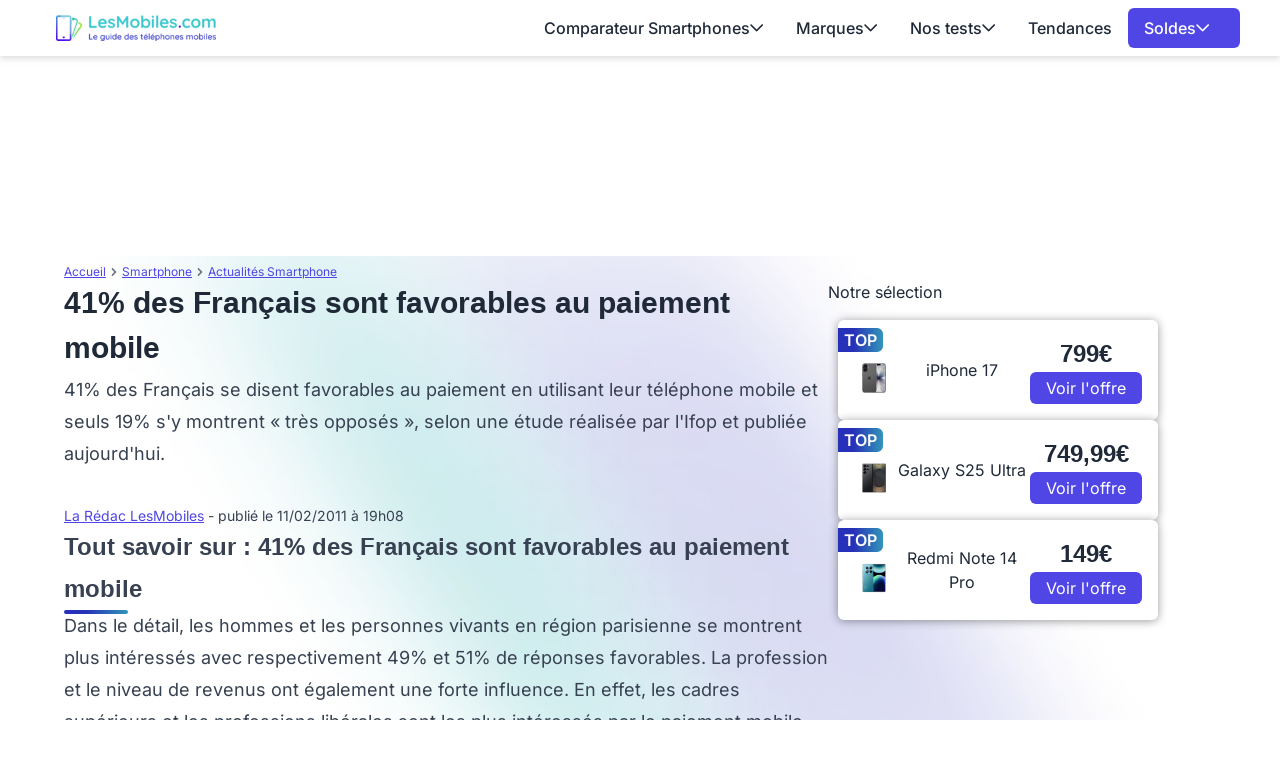

--- FILE ---
content_type: application/javascript
request_url: https://www.lesmobiles.com/build/front/345.e76ba4b5.js
body_size: 55261
content:
/*! For license information please see 345.e76ba4b5.js.LICENSE.txt */
(self.webpackChunk=self.webpackChunk||[]).push([[345],{9755:function(t,e){var r;!function(e,r){"use strict";"object"==typeof t.exports?t.exports=e.document?r(e,!0):function(t){if(!t.document)throw new Error("jQuery requires a window with a document");return r(t)}:r(e)}("undefined"!=typeof window?window:this,(function(n,o){"use strict";var i=[],s=Object.getPrototypeOf,a=i.slice,u=i.flat?function(t){return i.flat.call(t)}:function(t){return i.concat.apply([],t)},c=i.push,l=i.indexOf,f={},p=f.toString,d=f.hasOwnProperty,h=d.toString,v=h.call(Object),g={},y=function(t){return"function"==typeof t&&"number"!=typeof t.nodeType&&"function"!=typeof t.item},m=function(t){return null!=t&&t===t.window},x=n.document,b={type:!0,src:!0,nonce:!0,noModule:!0};function w(t,e,r){var n,o,i=(r=r||x).createElement("script");if(i.text=t,e)for(n in b)(o=e[n]||e.getAttribute&&e.getAttribute(n))&&i.setAttribute(n,o);r.head.appendChild(i).parentNode.removeChild(i)}function S(t){return null==t?t+"":"object"==typeof t||"function"==typeof t?f[p.call(t)]||"object":typeof t}var T="3.7.1",E=/HTML$/i,j=function(t,e){return new j.fn.init(t,e)};function O(t){var e=!!t&&"length"in t&&t.length,r=S(t);return!y(t)&&!m(t)&&("array"===r||0===e||"number"==typeof e&&e>0&&e-1 in t)}function C(t,e){return t.nodeName&&t.nodeName.toLowerCase()===e.toLowerCase()}j.fn=j.prototype={jquery:T,constructor:j,length:0,toArray:function(){return a.call(this)},get:function(t){return null==t?a.call(this):t<0?this[t+this.length]:this[t]},pushStack:function(t){var e=j.merge(this.constructor(),t);return e.prevObject=this,e},each:function(t){return j.each(this,t)},map:function(t){return this.pushStack(j.map(this,(function(e,r){return t.call(e,r,e)})))},slice:function(){return this.pushStack(a.apply(this,arguments))},first:function(){return this.eq(0)},last:function(){return this.eq(-1)},even:function(){return this.pushStack(j.grep(this,(function(t,e){return(e+1)%2})))},odd:function(){return this.pushStack(j.grep(this,(function(t,e){return e%2})))},eq:function(t){var e=this.length,r=+t+(t<0?e:0);return this.pushStack(r>=0&&r<e?[this[r]]:[])},end:function(){return this.prevObject||this.constructor()},push:c,sort:i.sort,splice:i.splice},j.extend=j.fn.extend=function(){var t,e,r,n,o,i,s=arguments[0]||{},a=1,u=arguments.length,c=!1;for("boolean"==typeof s&&(c=s,s=arguments[a]||{},a++),"object"==typeof s||y(s)||(s={}),a===u&&(s=this,a--);a<u;a++)if(null!=(t=arguments[a]))for(e in t)n=t[e],"__proto__"!==e&&s!==n&&(c&&n&&(j.isPlainObject(n)||(o=Array.isArray(n)))?(r=s[e],i=o&&!Array.isArray(r)?[]:o||j.isPlainObject(r)?r:{},o=!1,s[e]=j.extend(c,i,n)):void 0!==n&&(s[e]=n));return s},j.extend({expando:"jQuery"+(T+Math.random()).replace(/\D/g,""),isReady:!0,error:function(t){throw new Error(t)},noop:function(){},isPlainObject:function(t){var e,r;return!(!t||"[object Object]"!==p.call(t))&&(!(e=s(t))||"function"==typeof(r=d.call(e,"constructor")&&e.constructor)&&h.call(r)===v)},isEmptyObject:function(t){var e;for(e in t)return!1;return!0},globalEval:function(t,e,r){w(t,{nonce:e&&e.nonce},r)},each:function(t,e){var r,n=0;if(O(t))for(r=t.length;n<r&&!1!==e.call(t[n],n,t[n]);n++);else for(n in t)if(!1===e.call(t[n],n,t[n]))break;return t},text:function(t){var e,r="",n=0,o=t.nodeType;if(!o)for(;e=t[n++];)r+=j.text(e);return 1===o||11===o?t.textContent:9===o?t.documentElement.textContent:3===o||4===o?t.nodeValue:r},makeArray:function(t,e){var r=e||[];return null!=t&&(O(Object(t))?j.merge(r,"string"==typeof t?[t]:t):c.call(r,t)),r},inArray:function(t,e,r){return null==e?-1:l.call(e,t,r)},isXMLDoc:function(t){var e=t&&t.namespaceURI,r=t&&(t.ownerDocument||t).documentElement;return!E.test(e||r&&r.nodeName||"HTML")},merge:function(t,e){for(var r=+e.length,n=0,o=t.length;n<r;n++)t[o++]=e[n];return t.length=o,t},grep:function(t,e,r){for(var n=[],o=0,i=t.length,s=!r;o<i;o++)!e(t[o],o)!==s&&n.push(t[o]);return n},map:function(t,e,r){var n,o,i=0,s=[];if(O(t))for(n=t.length;i<n;i++)null!=(o=e(t[i],i,r))&&s.push(o);else for(i in t)null!=(o=e(t[i],i,r))&&s.push(o);return u(s)},guid:1,support:g}),"function"==typeof Symbol&&(j.fn[Symbol.iterator]=i[Symbol.iterator]),j.each("Boolean Number String Function Array Date RegExp Object Error Symbol".split(" "),(function(t,e){f["[object "+e+"]"]=e.toLowerCase()}));var k=i.pop,A=i.sort,D=i.splice,N="[\\x20\\t\\r\\n\\f]",R=new RegExp("^"+N+"+|((?:^|[^\\\\])(?:\\\\.)*)"+N+"+$","g");j.contains=function(t,e){var r=e&&e.parentNode;return t===r||!(!r||1!==r.nodeType||!(t.contains?t.contains(r):t.compareDocumentPosition&&16&t.compareDocumentPosition(r)))};var P=/([\0-\x1f\x7f]|^-?\d)|^-$|[^\x80-\uFFFF\w-]/g;function L(t,e){return e?"\0"===t?"�":t.slice(0,-1)+"\\"+t.charCodeAt(t.length-1).toString(16)+" ":"\\"+t}j.escapeSelector=function(t){return(t+"").replace(P,L)};var I=x,M=c;!function(){var t,e,r,o,s,u,c,f,p,h,v=M,y=j.expando,m=0,x=0,b=tt(),w=tt(),S=tt(),T=tt(),E=function(t,e){return t===e&&(s=!0),0},O="checked|selected|async|autofocus|autoplay|controls|defer|disabled|hidden|ismap|loop|multiple|open|readonly|required|scoped",P="(?:\\\\[\\da-fA-F]{1,6}"+N+"?|\\\\[^\\r\\n\\f]|[\\w-]|[^\0-\\x7f])+",L="\\["+N+"*("+P+")(?:"+N+"*([*^$|!~]?=)"+N+"*(?:'((?:\\\\.|[^\\\\'])*)'|\"((?:\\\\.|[^\\\\\"])*)\"|("+P+"))|)"+N+"*\\]",q=":("+P+")(?:\\((('((?:\\\\.|[^\\\\'])*)'|\"((?:\\\\.|[^\\\\\"])*)\")|((?:\\\\.|[^\\\\()[\\]]|"+L+")*)|.*)\\)|)",H=new RegExp(N+"+","g"),F=new RegExp("^"+N+"*,"+N+"*"),_=new RegExp("^"+N+"*([>+~]|"+N+")"+N+"*"),$=new RegExp(N+"|>"),U=new RegExp(q),W=new RegExp("^"+P+"$"),B={ID:new RegExp("^#("+P+")"),CLASS:new RegExp("^\\.("+P+")"),TAG:new RegExp("^("+P+"|[*])"),ATTR:new RegExp("^"+L),PSEUDO:new RegExp("^"+q),CHILD:new RegExp("^:(only|first|last|nth|nth-last)-(child|of-type)(?:\\("+N+"*(even|odd|(([+-]|)(\\d*)n|)"+N+"*(?:([+-]|)"+N+"*(\\d+)|))"+N+"*\\)|)","i"),bool:new RegExp("^(?:"+O+")$","i"),needsContext:new RegExp("^"+N+"*[>+~]|:(even|odd|eq|gt|lt|nth|first|last)(?:\\("+N+"*((?:-\\d)?\\d*)"+N+"*\\)|)(?=[^-]|$)","i")},z=/^(?:input|select|textarea|button)$/i,G=/^h\d$/i,X=/^(?:#([\w-]+)|(\w+)|\.([\w-]+))$/,V=/[+~]/,Y=new RegExp("\\\\[\\da-fA-F]{1,6}"+N+"?|\\\\([^\\r\\n\\f])","g"),J=function(t,e){var r="0x"+t.slice(1)-65536;return e||(r<0?String.fromCharCode(r+65536):String.fromCharCode(r>>10|55296,1023&r|56320))},K=function(){ut()},Q=pt((function(t){return!0===t.disabled&&C(t,"fieldset")}),{dir:"parentNode",next:"legend"});try{v.apply(i=a.call(I.childNodes),I.childNodes),i[I.childNodes.length].nodeType}catch(t){v={apply:function(t,e){M.apply(t,a.call(e))},call:function(t){M.apply(t,a.call(arguments,1))}}}function Z(t,e,r,n){var o,i,s,a,c,l,d,h=e&&e.ownerDocument,m=e?e.nodeType:9;if(r=r||[],"string"!=typeof t||!t||1!==m&&9!==m&&11!==m)return r;if(!n&&(ut(e),e=e||u,f)){if(11!==m&&(c=X.exec(t)))if(o=c[1]){if(9===m){if(!(s=e.getElementById(o)))return r;if(s.id===o)return v.call(r,s),r}else if(h&&(s=h.getElementById(o))&&Z.contains(e,s)&&s.id===o)return v.call(r,s),r}else{if(c[2])return v.apply(r,e.getElementsByTagName(t)),r;if((o=c[3])&&e.getElementsByClassName)return v.apply(r,e.getElementsByClassName(o)),r}if(!(T[t+" "]||p&&p.test(t))){if(d=t,h=e,1===m&&($.test(t)||_.test(t))){for((h=V.test(t)&&at(e.parentNode)||e)==e&&g.scope||((a=e.getAttribute("id"))?a=j.escapeSelector(a):e.setAttribute("id",a=y)),i=(l=lt(t)).length;i--;)l[i]=(a?"#"+a:":scope")+" "+ft(l[i]);d=l.join(",")}try{return v.apply(r,h.querySelectorAll(d)),r}catch(e){T(t,!0)}finally{a===y&&e.removeAttribute("id")}}}return mt(t.replace(R,"$1"),e,r,n)}function tt(){var t=[];return function r(n,o){return t.push(n+" ")>e.cacheLength&&delete r[t.shift()],r[n+" "]=o}}function et(t){return t[y]=!0,t}function rt(t){var e=u.createElement("fieldset");try{return!!t(e)}catch(t){return!1}finally{e.parentNode&&e.parentNode.removeChild(e),e=null}}function nt(t){return function(e){return C(e,"input")&&e.type===t}}function ot(t){return function(e){return(C(e,"input")||C(e,"button"))&&e.type===t}}function it(t){return function(e){return"form"in e?e.parentNode&&!1===e.disabled?"label"in e?"label"in e.parentNode?e.parentNode.disabled===t:e.disabled===t:e.isDisabled===t||e.isDisabled!==!t&&Q(e)===t:e.disabled===t:"label"in e&&e.disabled===t}}function st(t){return et((function(e){return e=+e,et((function(r,n){for(var o,i=t([],r.length,e),s=i.length;s--;)r[o=i[s]]&&(r[o]=!(n[o]=r[o]))}))}))}function at(t){return t&&void 0!==t.getElementsByTagName&&t}function ut(t){var r,n=t?t.ownerDocument||t:I;return n!=u&&9===n.nodeType&&n.documentElement?(c=(u=n).documentElement,f=!j.isXMLDoc(u),h=c.matches||c.webkitMatchesSelector||c.msMatchesSelector,c.msMatchesSelector&&I!=u&&(r=u.defaultView)&&r.top!==r&&r.addEventListener("unload",K),g.getById=rt((function(t){return c.appendChild(t).id=j.expando,!u.getElementsByName||!u.getElementsByName(j.expando).length})),g.disconnectedMatch=rt((function(t){return h.call(t,"*")})),g.scope=rt((function(){return u.querySelectorAll(":scope")})),g.cssHas=rt((function(){try{return u.querySelector(":has(*,:jqfake)"),!1}catch(t){return!0}})),g.getById?(e.filter.ID=function(t){var e=t.replace(Y,J);return function(t){return t.getAttribute("id")===e}},e.find.ID=function(t,e){if(void 0!==e.getElementById&&f){var r=e.getElementById(t);return r?[r]:[]}}):(e.filter.ID=function(t){var e=t.replace(Y,J);return function(t){var r=void 0!==t.getAttributeNode&&t.getAttributeNode("id");return r&&r.value===e}},e.find.ID=function(t,e){if(void 0!==e.getElementById&&f){var r,n,o,i=e.getElementById(t);if(i){if((r=i.getAttributeNode("id"))&&r.value===t)return[i];for(o=e.getElementsByName(t),n=0;i=o[n++];)if((r=i.getAttributeNode("id"))&&r.value===t)return[i]}return[]}}),e.find.TAG=function(t,e){return void 0!==e.getElementsByTagName?e.getElementsByTagName(t):e.querySelectorAll(t)},e.find.CLASS=function(t,e){if(void 0!==e.getElementsByClassName&&f)return e.getElementsByClassName(t)},p=[],rt((function(t){var e;c.appendChild(t).innerHTML="<a id='"+y+"' href='' disabled='disabled'></a><select id='"+y+"-\r\\' disabled='disabled'><option selected=''></option></select>",t.querySelectorAll("[selected]").length||p.push("\\["+N+"*(?:value|"+O+")"),t.querySelectorAll("[id~="+y+"-]").length||p.push("~="),t.querySelectorAll("a#"+y+"+*").length||p.push(".#.+[+~]"),t.querySelectorAll(":checked").length||p.push(":checked"),(e=u.createElement("input")).setAttribute("type","hidden"),t.appendChild(e).setAttribute("name","D"),c.appendChild(t).disabled=!0,2!==t.querySelectorAll(":disabled").length&&p.push(":enabled",":disabled"),(e=u.createElement("input")).setAttribute("name",""),t.appendChild(e),t.querySelectorAll("[name='']").length||p.push("\\["+N+"*name"+N+"*="+N+"*(?:''|\"\")")})),g.cssHas||p.push(":has"),p=p.length&&new RegExp(p.join("|")),E=function(t,e){if(t===e)return s=!0,0;var r=!t.compareDocumentPosition-!e.compareDocumentPosition;return r||(1&(r=(t.ownerDocument||t)==(e.ownerDocument||e)?t.compareDocumentPosition(e):1)||!g.sortDetached&&e.compareDocumentPosition(t)===r?t===u||t.ownerDocument==I&&Z.contains(I,t)?-1:e===u||e.ownerDocument==I&&Z.contains(I,e)?1:o?l.call(o,t)-l.call(o,e):0:4&r?-1:1)},u):u}for(t in Z.matches=function(t,e){return Z(t,null,null,e)},Z.matchesSelector=function(t,e){if(ut(t),f&&!T[e+" "]&&(!p||!p.test(e)))try{var r=h.call(t,e);if(r||g.disconnectedMatch||t.document&&11!==t.document.nodeType)return r}catch(t){T(e,!0)}return Z(e,u,null,[t]).length>0},Z.contains=function(t,e){return(t.ownerDocument||t)!=u&&ut(t),j.contains(t,e)},Z.attr=function(t,r){(t.ownerDocument||t)!=u&&ut(t);var n=e.attrHandle[r.toLowerCase()],o=n&&d.call(e.attrHandle,r.toLowerCase())?n(t,r,!f):void 0;return void 0!==o?o:t.getAttribute(r)},Z.error=function(t){throw new Error("Syntax error, unrecognized expression: "+t)},j.uniqueSort=function(t){var e,r=[],n=0,i=0;if(s=!g.sortStable,o=!g.sortStable&&a.call(t,0),A.call(t,E),s){for(;e=t[i++];)e===t[i]&&(n=r.push(i));for(;n--;)D.call(t,r[n],1)}return o=null,t},j.fn.uniqueSort=function(){return this.pushStack(j.uniqueSort(a.apply(this)))},e=j.expr={cacheLength:50,createPseudo:et,match:B,attrHandle:{},find:{},relative:{">":{dir:"parentNode",first:!0}," ":{dir:"parentNode"},"+":{dir:"previousSibling",first:!0},"~":{dir:"previousSibling"}},preFilter:{ATTR:function(t){return t[1]=t[1].replace(Y,J),t[3]=(t[3]||t[4]||t[5]||"").replace(Y,J),"~="===t[2]&&(t[3]=" "+t[3]+" "),t.slice(0,4)},CHILD:function(t){return t[1]=t[1].toLowerCase(),"nth"===t[1].slice(0,3)?(t[3]||Z.error(t[0]),t[4]=+(t[4]?t[5]+(t[6]||1):2*("even"===t[3]||"odd"===t[3])),t[5]=+(t[7]+t[8]||"odd"===t[3])):t[3]&&Z.error(t[0]),t},PSEUDO:function(t){var e,r=!t[6]&&t[2];return B.CHILD.test(t[0])?null:(t[3]?t[2]=t[4]||t[5]||"":r&&U.test(r)&&(e=lt(r,!0))&&(e=r.indexOf(")",r.length-e)-r.length)&&(t[0]=t[0].slice(0,e),t[2]=r.slice(0,e)),t.slice(0,3))}},filter:{TAG:function(t){var e=t.replace(Y,J).toLowerCase();return"*"===t?function(){return!0}:function(t){return C(t,e)}},CLASS:function(t){var e=b[t+" "];return e||(e=new RegExp("(^|"+N+")"+t+"("+N+"|$)"))&&b(t,(function(t){return e.test("string"==typeof t.className&&t.className||void 0!==t.getAttribute&&t.getAttribute("class")||"")}))},ATTR:function(t,e,r){return function(n){var o=Z.attr(n,t);return null==o?"!="===e:!e||(o+="","="===e?o===r:"!="===e?o!==r:"^="===e?r&&0===o.indexOf(r):"*="===e?r&&o.indexOf(r)>-1:"$="===e?r&&o.slice(-r.length)===r:"~="===e?(" "+o.replace(H," ")+" ").indexOf(r)>-1:"|="===e&&(o===r||o.slice(0,r.length+1)===r+"-"))}},CHILD:function(t,e,r,n,o){var i="nth"!==t.slice(0,3),s="last"!==t.slice(-4),a="of-type"===e;return 1===n&&0===o?function(t){return!!t.parentNode}:function(e,r,u){var c,l,f,p,d,h=i!==s?"nextSibling":"previousSibling",v=e.parentNode,g=a&&e.nodeName.toLowerCase(),x=!u&&!a,b=!1;if(v){if(i){for(;h;){for(f=e;f=f[h];)if(a?C(f,g):1===f.nodeType)return!1;d=h="only"===t&&!d&&"nextSibling"}return!0}if(d=[s?v.firstChild:v.lastChild],s&&x){for(b=(p=(c=(l=v[y]||(v[y]={}))[t]||[])[0]===m&&c[1])&&c[2],f=p&&v.childNodes[p];f=++p&&f&&f[h]||(b=p=0)||d.pop();)if(1===f.nodeType&&++b&&f===e){l[t]=[m,p,b];break}}else if(x&&(b=p=(c=(l=e[y]||(e[y]={}))[t]||[])[0]===m&&c[1]),!1===b)for(;(f=++p&&f&&f[h]||(b=p=0)||d.pop())&&(!(a?C(f,g):1===f.nodeType)||!++b||(x&&((l=f[y]||(f[y]={}))[t]=[m,b]),f!==e)););return(b-=o)===n||b%n==0&&b/n>=0}}},PSEUDO:function(t,r){var n,o=e.pseudos[t]||e.setFilters[t.toLowerCase()]||Z.error("unsupported pseudo: "+t);return o[y]?o(r):o.length>1?(n=[t,t,"",r],e.setFilters.hasOwnProperty(t.toLowerCase())?et((function(t,e){for(var n,i=o(t,r),s=i.length;s--;)t[n=l.call(t,i[s])]=!(e[n]=i[s])})):function(t){return o(t,0,n)}):o}},pseudos:{not:et((function(t){var e=[],r=[],n=yt(t.replace(R,"$1"));return n[y]?et((function(t,e,r,o){for(var i,s=n(t,null,o,[]),a=t.length;a--;)(i=s[a])&&(t[a]=!(e[a]=i))})):function(t,o,i){return e[0]=t,n(e,null,i,r),e[0]=null,!r.pop()}})),has:et((function(t){return function(e){return Z(t,e).length>0}})),contains:et((function(t){return t=t.replace(Y,J),function(e){return(e.textContent||j.text(e)).indexOf(t)>-1}})),lang:et((function(t){return W.test(t||"")||Z.error("unsupported lang: "+t),t=t.replace(Y,J).toLowerCase(),function(e){var r;do{if(r=f?e.lang:e.getAttribute("xml:lang")||e.getAttribute("lang"))return(r=r.toLowerCase())===t||0===r.indexOf(t+"-")}while((e=e.parentNode)&&1===e.nodeType);return!1}})),target:function(t){var e=n.location&&n.location.hash;return e&&e.slice(1)===t.id},root:function(t){return t===c},focus:function(t){return t===function(){try{return u.activeElement}catch(t){}}()&&u.hasFocus()&&!!(t.type||t.href||~t.tabIndex)},enabled:it(!1),disabled:it(!0),checked:function(t){return C(t,"input")&&!!t.checked||C(t,"option")&&!!t.selected},selected:function(t){return t.parentNode&&t.parentNode.selectedIndex,!0===t.selected},empty:function(t){for(t=t.firstChild;t;t=t.nextSibling)if(t.nodeType<6)return!1;return!0},parent:function(t){return!e.pseudos.empty(t)},header:function(t){return G.test(t.nodeName)},input:function(t){return z.test(t.nodeName)},button:function(t){return C(t,"input")&&"button"===t.type||C(t,"button")},text:function(t){var e;return C(t,"input")&&"text"===t.type&&(null==(e=t.getAttribute("type"))||"text"===e.toLowerCase())},first:st((function(){return[0]})),last:st((function(t,e){return[e-1]})),eq:st((function(t,e,r){return[r<0?r+e:r]})),even:st((function(t,e){for(var r=0;r<e;r+=2)t.push(r);return t})),odd:st((function(t,e){for(var r=1;r<e;r+=2)t.push(r);return t})),lt:st((function(t,e,r){var n;for(n=r<0?r+e:r>e?e:r;--n>=0;)t.push(n);return t})),gt:st((function(t,e,r){for(var n=r<0?r+e:r;++n<e;)t.push(n);return t}))}},e.pseudos.nth=e.pseudos.eq,{radio:!0,checkbox:!0,file:!0,password:!0,image:!0})e.pseudos[t]=nt(t);for(t in{submit:!0,reset:!0})e.pseudos[t]=ot(t);function ct(){}function lt(t,r){var n,o,i,s,a,u,c,l=w[t+" "];if(l)return r?0:l.slice(0);for(a=t,u=[],c=e.preFilter;a;){for(s in n&&!(o=F.exec(a))||(o&&(a=a.slice(o[0].length)||a),u.push(i=[])),n=!1,(o=_.exec(a))&&(n=o.shift(),i.push({value:n,type:o[0].replace(R," ")}),a=a.slice(n.length)),e.filter)!(o=B[s].exec(a))||c[s]&&!(o=c[s](o))||(n=o.shift(),i.push({value:n,type:s,matches:o}),a=a.slice(n.length));if(!n)break}return r?a.length:a?Z.error(t):w(t,u).slice(0)}function ft(t){for(var e=0,r=t.length,n="";e<r;e++)n+=t[e].value;return n}function pt(t,e,r){var n=e.dir,o=e.next,i=o||n,s=r&&"parentNode"===i,a=x++;return e.first?function(e,r,o){for(;e=e[n];)if(1===e.nodeType||s)return t(e,r,o);return!1}:function(e,r,u){var c,l,f=[m,a];if(u){for(;e=e[n];)if((1===e.nodeType||s)&&t(e,r,u))return!0}else for(;e=e[n];)if(1===e.nodeType||s)if(l=e[y]||(e[y]={}),o&&C(e,o))e=e[n]||e;else{if((c=l[i])&&c[0]===m&&c[1]===a)return f[2]=c[2];if(l[i]=f,f[2]=t(e,r,u))return!0}return!1}}function dt(t){return t.length>1?function(e,r,n){for(var o=t.length;o--;)if(!t[o](e,r,n))return!1;return!0}:t[0]}function ht(t,e,r,n,o){for(var i,s=[],a=0,u=t.length,c=null!=e;a<u;a++)(i=t[a])&&(r&&!r(i,n,o)||(s.push(i),c&&e.push(a)));return s}function vt(t,e,r,n,o,i){return n&&!n[y]&&(n=vt(n)),o&&!o[y]&&(o=vt(o,i)),et((function(i,s,a,u){var c,f,p,d,h=[],g=[],y=s.length,m=i||function(t,e,r){for(var n=0,o=e.length;n<o;n++)Z(t,e[n],r);return r}(e||"*",a.nodeType?[a]:a,[]),x=!t||!i&&e?m:ht(m,h,t,a,u);if(r?r(x,d=o||(i?t:y||n)?[]:s,a,u):d=x,n)for(c=ht(d,g),n(c,[],a,u),f=c.length;f--;)(p=c[f])&&(d[g[f]]=!(x[g[f]]=p));if(i){if(o||t){if(o){for(c=[],f=d.length;f--;)(p=d[f])&&c.push(x[f]=p);o(null,d=[],c,u)}for(f=d.length;f--;)(p=d[f])&&(c=o?l.call(i,p):h[f])>-1&&(i[c]=!(s[c]=p))}}else d=ht(d===s?d.splice(y,d.length):d),o?o(null,s,d,u):v.apply(s,d)}))}function gt(t){for(var n,o,i,s=t.length,a=e.relative[t[0].type],u=a||e.relative[" "],c=a?1:0,f=pt((function(t){return t===n}),u,!0),p=pt((function(t){return l.call(n,t)>-1}),u,!0),d=[function(t,e,o){var i=!a&&(o||e!=r)||((n=e).nodeType?f(t,e,o):p(t,e,o));return n=null,i}];c<s;c++)if(o=e.relative[t[c].type])d=[pt(dt(d),o)];else{if((o=e.filter[t[c].type].apply(null,t[c].matches))[y]){for(i=++c;i<s&&!e.relative[t[i].type];i++);return vt(c>1&&dt(d),c>1&&ft(t.slice(0,c-1).concat({value:" "===t[c-2].type?"*":""})).replace(R,"$1"),o,c<i&&gt(t.slice(c,i)),i<s&&gt(t=t.slice(i)),i<s&&ft(t))}d.push(o)}return dt(d)}function yt(t,n){var o,i=[],s=[],a=S[t+" "];if(!a){for(n||(n=lt(t)),o=n.length;o--;)(a=gt(n[o]))[y]?i.push(a):s.push(a);a=S(t,function(t,n){var o=n.length>0,i=t.length>0,s=function(s,a,c,l,p){var d,h,g,y=0,x="0",b=s&&[],w=[],S=r,T=s||i&&e.find.TAG("*",p),E=m+=null==S?1:Math.random()||.1,O=T.length;for(p&&(r=a==u||a||p);x!==O&&null!=(d=T[x]);x++){if(i&&d){for(h=0,a||d.ownerDocument==u||(ut(d),c=!f);g=t[h++];)if(g(d,a||u,c)){v.call(l,d);break}p&&(m=E)}o&&((d=!g&&d)&&y--,s&&b.push(d))}if(y+=x,o&&x!==y){for(h=0;g=n[h++];)g(b,w,a,c);if(s){if(y>0)for(;x--;)b[x]||w[x]||(w[x]=k.call(l));w=ht(w)}v.apply(l,w),p&&!s&&w.length>0&&y+n.length>1&&j.uniqueSort(l)}return p&&(m=E,r=S),b};return o?et(s):s}(s,i)),a.selector=t}return a}function mt(t,r,n,o){var i,s,a,u,c,l="function"==typeof t&&t,p=!o&&lt(t=l.selector||t);if(n=n||[],1===p.length){if((s=p[0]=p[0].slice(0)).length>2&&"ID"===(a=s[0]).type&&9===r.nodeType&&f&&e.relative[s[1].type]){if(!(r=(e.find.ID(a.matches[0].replace(Y,J),r)||[])[0]))return n;l&&(r=r.parentNode),t=t.slice(s.shift().value.length)}for(i=B.needsContext.test(t)?0:s.length;i--&&(a=s[i],!e.relative[u=a.type]);)if((c=e.find[u])&&(o=c(a.matches[0].replace(Y,J),V.test(s[0].type)&&at(r.parentNode)||r))){if(s.splice(i,1),!(t=o.length&&ft(s)))return v.apply(n,o),n;break}}return(l||yt(t,p))(o,r,!f,n,!r||V.test(t)&&at(r.parentNode)||r),n}ct.prototype=e.filters=e.pseudos,e.setFilters=new ct,g.sortStable=y.split("").sort(E).join("")===y,ut(),g.sortDetached=rt((function(t){return 1&t.compareDocumentPosition(u.createElement("fieldset"))})),j.find=Z,j.expr[":"]=j.expr.pseudos,j.unique=j.uniqueSort,Z.compile=yt,Z.select=mt,Z.setDocument=ut,Z.tokenize=lt,Z.escape=j.escapeSelector,Z.getText=j.text,Z.isXML=j.isXMLDoc,Z.selectors=j.expr,Z.support=j.support,Z.uniqueSort=j.uniqueSort}();var q=function(t,e,r){for(var n=[],o=void 0!==r;(t=t[e])&&9!==t.nodeType;)if(1===t.nodeType){if(o&&j(t).is(r))break;n.push(t)}return n},H=function(t,e){for(var r=[];t;t=t.nextSibling)1===t.nodeType&&t!==e&&r.push(t);return r},F=j.expr.match.needsContext,_=/^<([a-z][^\/\0>:\x20\t\r\n\f]*)[\x20\t\r\n\f]*\/?>(?:<\/\1>|)$/i;function $(t,e,r){return y(e)?j.grep(t,(function(t,n){return!!e.call(t,n,t)!==r})):e.nodeType?j.grep(t,(function(t){return t===e!==r})):"string"!=typeof e?j.grep(t,(function(t){return l.call(e,t)>-1!==r})):j.filter(e,t,r)}j.filter=function(t,e,r){var n=e[0];return r&&(t=":not("+t+")"),1===e.length&&1===n.nodeType?j.find.matchesSelector(n,t)?[n]:[]:j.find.matches(t,j.grep(e,(function(t){return 1===t.nodeType})))},j.fn.extend({find:function(t){var e,r,n=this.length,o=this;if("string"!=typeof t)return this.pushStack(j(t).filter((function(){for(e=0;e<n;e++)if(j.contains(o[e],this))return!0})));for(r=this.pushStack([]),e=0;e<n;e++)j.find(t,o[e],r);return n>1?j.uniqueSort(r):r},filter:function(t){return this.pushStack($(this,t||[],!1))},not:function(t){return this.pushStack($(this,t||[],!0))},is:function(t){return!!$(this,"string"==typeof t&&F.test(t)?j(t):t||[],!1).length}});var U,W=/^(?:\s*(<[\w\W]+>)[^>]*|#([\w-]+))$/;(j.fn.init=function(t,e,r){var n,o;if(!t)return this;if(r=r||U,"string"==typeof t){if(!(n="<"===t[0]&&">"===t[t.length-1]&&t.length>=3?[null,t,null]:W.exec(t))||!n[1]&&e)return!e||e.jquery?(e||r).find(t):this.constructor(e).find(t);if(n[1]){if(e=e instanceof j?e[0]:e,j.merge(this,j.parseHTML(n[1],e&&e.nodeType?e.ownerDocument||e:x,!0)),_.test(n[1])&&j.isPlainObject(e))for(n in e)y(this[n])?this[n](e[n]):this.attr(n,e[n]);return this}return(o=x.getElementById(n[2]))&&(this[0]=o,this.length=1),this}return t.nodeType?(this[0]=t,this.length=1,this):y(t)?void 0!==r.ready?r.ready(t):t(j):j.makeArray(t,this)}).prototype=j.fn,U=j(x);var B=/^(?:parents|prev(?:Until|All))/,z={children:!0,contents:!0,next:!0,prev:!0};function G(t,e){for(;(t=t[e])&&1!==t.nodeType;);return t}j.fn.extend({has:function(t){var e=j(t,this),r=e.length;return this.filter((function(){for(var t=0;t<r;t++)if(j.contains(this,e[t]))return!0}))},closest:function(t,e){var r,n=0,o=this.length,i=[],s="string"!=typeof t&&j(t);if(!F.test(t))for(;n<o;n++)for(r=this[n];r&&r!==e;r=r.parentNode)if(r.nodeType<11&&(s?s.index(r)>-1:1===r.nodeType&&j.find.matchesSelector(r,t))){i.push(r);break}return this.pushStack(i.length>1?j.uniqueSort(i):i)},index:function(t){return t?"string"==typeof t?l.call(j(t),this[0]):l.call(this,t.jquery?t[0]:t):this[0]&&this[0].parentNode?this.first().prevAll().length:-1},add:function(t,e){return this.pushStack(j.uniqueSort(j.merge(this.get(),j(t,e))))},addBack:function(t){return this.add(null==t?this.prevObject:this.prevObject.filter(t))}}),j.each({parent:function(t){var e=t.parentNode;return e&&11!==e.nodeType?e:null},parents:function(t){return q(t,"parentNode")},parentsUntil:function(t,e,r){return q(t,"parentNode",r)},next:function(t){return G(t,"nextSibling")},prev:function(t){return G(t,"previousSibling")},nextAll:function(t){return q(t,"nextSibling")},prevAll:function(t){return q(t,"previousSibling")},nextUntil:function(t,e,r){return q(t,"nextSibling",r)},prevUntil:function(t,e,r){return q(t,"previousSibling",r)},siblings:function(t){return H((t.parentNode||{}).firstChild,t)},children:function(t){return H(t.firstChild)},contents:function(t){return null!=t.contentDocument&&s(t.contentDocument)?t.contentDocument:(C(t,"template")&&(t=t.content||t),j.merge([],t.childNodes))}},(function(t,e){j.fn[t]=function(r,n){var o=j.map(this,e,r);return"Until"!==t.slice(-5)&&(n=r),n&&"string"==typeof n&&(o=j.filter(n,o)),this.length>1&&(z[t]||j.uniqueSort(o),B.test(t)&&o.reverse()),this.pushStack(o)}}));var X=/[^\x20\t\r\n\f]+/g;function V(t){return t}function Y(t){throw t}function J(t,e,r,n){var o;try{t&&y(o=t.promise)?o.call(t).done(e).fail(r):t&&y(o=t.then)?o.call(t,e,r):e.apply(void 0,[t].slice(n))}catch(t){r.apply(void 0,[t])}}j.Callbacks=function(t){t="string"==typeof t?function(t){var e={};return j.each(t.match(X)||[],(function(t,r){e[r]=!0})),e}(t):j.extend({},t);var e,r,n,o,i=[],s=[],a=-1,u=function(){for(o=o||t.once,n=e=!0;s.length;a=-1)for(r=s.shift();++a<i.length;)!1===i[a].apply(r[0],r[1])&&t.stopOnFalse&&(a=i.length,r=!1);t.memory||(r=!1),e=!1,o&&(i=r?[]:"")},c={add:function(){return i&&(r&&!e&&(a=i.length-1,s.push(r)),function e(r){j.each(r,(function(r,n){y(n)?t.unique&&c.has(n)||i.push(n):n&&n.length&&"string"!==S(n)&&e(n)}))}(arguments),r&&!e&&u()),this},remove:function(){return j.each(arguments,(function(t,e){for(var r;(r=j.inArray(e,i,r))>-1;)i.splice(r,1),r<=a&&a--})),this},has:function(t){return t?j.inArray(t,i)>-1:i.length>0},empty:function(){return i&&(i=[]),this},disable:function(){return o=s=[],i=r="",this},disabled:function(){return!i},lock:function(){return o=s=[],r||e||(i=r=""),this},locked:function(){return!!o},fireWith:function(t,r){return o||(r=[t,(r=r||[]).slice?r.slice():r],s.push(r),e||u()),this},fire:function(){return c.fireWith(this,arguments),this},fired:function(){return!!n}};return c},j.extend({Deferred:function(t){var e=[["notify","progress",j.Callbacks("memory"),j.Callbacks("memory"),2],["resolve","done",j.Callbacks("once memory"),j.Callbacks("once memory"),0,"resolved"],["reject","fail",j.Callbacks("once memory"),j.Callbacks("once memory"),1,"rejected"]],r="pending",o={state:function(){return r},always:function(){return i.done(arguments).fail(arguments),this},catch:function(t){return o.then(null,t)},pipe:function(){var t=arguments;return j.Deferred((function(r){j.each(e,(function(e,n){var o=y(t[n[4]])&&t[n[4]];i[n[1]]((function(){var t=o&&o.apply(this,arguments);t&&y(t.promise)?t.promise().progress(r.notify).done(r.resolve).fail(r.reject):r[n[0]+"With"](this,o?[t]:arguments)}))})),t=null})).promise()},then:function(t,r,o){var i=0;function s(t,e,r,o){return function(){var a=this,u=arguments,c=function(){var n,c;if(!(t<i)){if((n=r.apply(a,u))===e.promise())throw new TypeError("Thenable self-resolution");c=n&&("object"==typeof n||"function"==typeof n)&&n.then,y(c)?o?c.call(n,s(i,e,V,o),s(i,e,Y,o)):(i++,c.call(n,s(i,e,V,o),s(i,e,Y,o),s(i,e,V,e.notifyWith))):(r!==V&&(a=void 0,u=[n]),(o||e.resolveWith)(a,u))}},l=o?c:function(){try{c()}catch(n){j.Deferred.exceptionHook&&j.Deferred.exceptionHook(n,l.error),t+1>=i&&(r!==Y&&(a=void 0,u=[n]),e.rejectWith(a,u))}};t?l():(j.Deferred.getErrorHook?l.error=j.Deferred.getErrorHook():j.Deferred.getStackHook&&(l.error=j.Deferred.getStackHook()),n.setTimeout(l))}}return j.Deferred((function(n){e[0][3].add(s(0,n,y(o)?o:V,n.notifyWith)),e[1][3].add(s(0,n,y(t)?t:V)),e[2][3].add(s(0,n,y(r)?r:Y))})).promise()},promise:function(t){return null!=t?j.extend(t,o):o}},i={};return j.each(e,(function(t,n){var s=n[2],a=n[5];o[n[1]]=s.add,a&&s.add((function(){r=a}),e[3-t][2].disable,e[3-t][3].disable,e[0][2].lock,e[0][3].lock),s.add(n[3].fire),i[n[0]]=function(){return i[n[0]+"With"](this===i?void 0:this,arguments),this},i[n[0]+"With"]=s.fireWith})),o.promise(i),t&&t.call(i,i),i},when:function(t){var e=arguments.length,r=e,n=Array(r),o=a.call(arguments),i=j.Deferred(),s=function(t){return function(r){n[t]=this,o[t]=arguments.length>1?a.call(arguments):r,--e||i.resolveWith(n,o)}};if(e<=1&&(J(t,i.done(s(r)).resolve,i.reject,!e),"pending"===i.state()||y(o[r]&&o[r].then)))return i.then();for(;r--;)J(o[r],s(r),i.reject);return i.promise()}});var K=/^(Eval|Internal|Range|Reference|Syntax|Type|URI)Error$/;j.Deferred.exceptionHook=function(t,e){n.console&&n.console.warn&&t&&K.test(t.name)&&n.console.warn("jQuery.Deferred exception: "+t.message,t.stack,e)},j.readyException=function(t){n.setTimeout((function(){throw t}))};var Q=j.Deferred();function Z(){x.removeEventListener("DOMContentLoaded",Z),n.removeEventListener("load",Z),j.ready()}j.fn.ready=function(t){return Q.then(t).catch((function(t){j.readyException(t)})),this},j.extend({isReady:!1,readyWait:1,ready:function(t){(!0===t?--j.readyWait:j.isReady)||(j.isReady=!0,!0!==t&&--j.readyWait>0||Q.resolveWith(x,[j]))}}),j.ready.then=Q.then,"complete"===x.readyState||"loading"!==x.readyState&&!x.documentElement.doScroll?n.setTimeout(j.ready):(x.addEventListener("DOMContentLoaded",Z),n.addEventListener("load",Z));var tt=function(t,e,r,n,o,i,s){var a=0,u=t.length,c=null==r;if("object"===S(r))for(a in o=!0,r)tt(t,e,a,r[a],!0,i,s);else if(void 0!==n&&(o=!0,y(n)||(s=!0),c&&(s?(e.call(t,n),e=null):(c=e,e=function(t,e,r){return c.call(j(t),r)})),e))for(;a<u;a++)e(t[a],r,s?n:n.call(t[a],a,e(t[a],r)));return o?t:c?e.call(t):u?e(t[0],r):i},et=/^-ms-/,rt=/-([a-z])/g;function nt(t,e){return e.toUpperCase()}function ot(t){return t.replace(et,"ms-").replace(rt,nt)}var it=function(t){return 1===t.nodeType||9===t.nodeType||!+t.nodeType};function st(){this.expando=j.expando+st.uid++}st.uid=1,st.prototype={cache:function(t){var e=t[this.expando];return e||(e={},it(t)&&(t.nodeType?t[this.expando]=e:Object.defineProperty(t,this.expando,{value:e,configurable:!0}))),e},set:function(t,e,r){var n,o=this.cache(t);if("string"==typeof e)o[ot(e)]=r;else for(n in e)o[ot(n)]=e[n];return o},get:function(t,e){return void 0===e?this.cache(t):t[this.expando]&&t[this.expando][ot(e)]},access:function(t,e,r){return void 0===e||e&&"string"==typeof e&&void 0===r?this.get(t,e):(this.set(t,e,r),void 0!==r?r:e)},remove:function(t,e){var r,n=t[this.expando];if(void 0!==n){if(void 0!==e){r=(e=Array.isArray(e)?e.map(ot):(e=ot(e))in n?[e]:e.match(X)||[]).length;for(;r--;)delete n[e[r]]}(void 0===e||j.isEmptyObject(n))&&(t.nodeType?t[this.expando]=void 0:delete t[this.expando])}},hasData:function(t){var e=t[this.expando];return void 0!==e&&!j.isEmptyObject(e)}};var at=new st,ut=new st,ct=/^(?:\{[\w\W]*\}|\[[\w\W]*\])$/,lt=/[A-Z]/g;function ft(t,e,r){var n;if(void 0===r&&1===t.nodeType)if(n="data-"+e.replace(lt,"-$&").toLowerCase(),"string"==typeof(r=t.getAttribute(n))){try{r=function(t){return"true"===t||"false"!==t&&("null"===t?null:t===+t+""?+t:ct.test(t)?JSON.parse(t):t)}(r)}catch(t){}ut.set(t,e,r)}else r=void 0;return r}j.extend({hasData:function(t){return ut.hasData(t)||at.hasData(t)},data:function(t,e,r){return ut.access(t,e,r)},removeData:function(t,e){ut.remove(t,e)},_data:function(t,e,r){return at.access(t,e,r)},_removeData:function(t,e){at.remove(t,e)}}),j.fn.extend({data:function(t,e){var r,n,o,i=this[0],s=i&&i.attributes;if(void 0===t){if(this.length&&(o=ut.get(i),1===i.nodeType&&!at.get(i,"hasDataAttrs"))){for(r=s.length;r--;)s[r]&&0===(n=s[r].name).indexOf("data-")&&(n=ot(n.slice(5)),ft(i,n,o[n]));at.set(i,"hasDataAttrs",!0)}return o}return"object"==typeof t?this.each((function(){ut.set(this,t)})):tt(this,(function(e){var r;if(i&&void 0===e)return void 0!==(r=ut.get(i,t))||void 0!==(r=ft(i,t))?r:void 0;this.each((function(){ut.set(this,t,e)}))}),null,e,arguments.length>1,null,!0)},removeData:function(t){return this.each((function(){ut.remove(this,t)}))}}),j.extend({queue:function(t,e,r){var n;if(t)return e=(e||"fx")+"queue",n=at.get(t,e),r&&(!n||Array.isArray(r)?n=at.access(t,e,j.makeArray(r)):n.push(r)),n||[]},dequeue:function(t,e){e=e||"fx";var r=j.queue(t,e),n=r.length,o=r.shift(),i=j._queueHooks(t,e);"inprogress"===o&&(o=r.shift(),n--),o&&("fx"===e&&r.unshift("inprogress"),delete i.stop,o.call(t,(function(){j.dequeue(t,e)}),i)),!n&&i&&i.empty.fire()},_queueHooks:function(t,e){var r=e+"queueHooks";return at.get(t,r)||at.access(t,r,{empty:j.Callbacks("once memory").add((function(){at.remove(t,[e+"queue",r])}))})}}),j.fn.extend({queue:function(t,e){var r=2;return"string"!=typeof t&&(e=t,t="fx",r--),arguments.length<r?j.queue(this[0],t):void 0===e?this:this.each((function(){var r=j.queue(this,t,e);j._queueHooks(this,t),"fx"===t&&"inprogress"!==r[0]&&j.dequeue(this,t)}))},dequeue:function(t){return this.each((function(){j.dequeue(this,t)}))},clearQueue:function(t){return this.queue(t||"fx",[])},promise:function(t,e){var r,n=1,o=j.Deferred(),i=this,s=this.length,a=function(){--n||o.resolveWith(i,[i])};for("string"!=typeof t&&(e=t,t=void 0),t=t||"fx";s--;)(r=at.get(i[s],t+"queueHooks"))&&r.empty&&(n++,r.empty.add(a));return a(),o.promise(e)}});var pt=/[+-]?(?:\d*\.|)\d+(?:[eE][+-]?\d+|)/.source,dt=new RegExp("^(?:([+-])=|)("+pt+")([a-z%]*)$","i"),ht=["Top","Right","Bottom","Left"],vt=x.documentElement,gt=function(t){return j.contains(t.ownerDocument,t)},yt={composed:!0};vt.getRootNode&&(gt=function(t){return j.contains(t.ownerDocument,t)||t.getRootNode(yt)===t.ownerDocument});var mt=function(t,e){return"none"===(t=e||t).style.display||""===t.style.display&&gt(t)&&"none"===j.css(t,"display")};function xt(t,e,r,n){var o,i,s=20,a=n?function(){return n.cur()}:function(){return j.css(t,e,"")},u=a(),c=r&&r[3]||(j.cssNumber[e]?"":"px"),l=t.nodeType&&(j.cssNumber[e]||"px"!==c&&+u)&&dt.exec(j.css(t,e));if(l&&l[3]!==c){for(u/=2,c=c||l[3],l=+u||1;s--;)j.style(t,e,l+c),(1-i)*(1-(i=a()/u||.5))<=0&&(s=0),l/=i;l*=2,j.style(t,e,l+c),r=r||[]}return r&&(l=+l||+u||0,o=r[1]?l+(r[1]+1)*r[2]:+r[2],n&&(n.unit=c,n.start=l,n.end=o)),o}var bt={};function wt(t){var e,r=t.ownerDocument,n=t.nodeName,o=bt[n];return o||(e=r.body.appendChild(r.createElement(n)),o=j.css(e,"display"),e.parentNode.removeChild(e),"none"===o&&(o="block"),bt[n]=o,o)}function St(t,e){for(var r,n,o=[],i=0,s=t.length;i<s;i++)(n=t[i]).style&&(r=n.style.display,e?("none"===r&&(o[i]=at.get(n,"display")||null,o[i]||(n.style.display="")),""===n.style.display&&mt(n)&&(o[i]=wt(n))):"none"!==r&&(o[i]="none",at.set(n,"display",r)));for(i=0;i<s;i++)null!=o[i]&&(t[i].style.display=o[i]);return t}j.fn.extend({show:function(){return St(this,!0)},hide:function(){return St(this)},toggle:function(t){return"boolean"==typeof t?t?this.show():this.hide():this.each((function(){mt(this)?j(this).show():j(this).hide()}))}});var Tt,Et,jt=/^(?:checkbox|radio)$/i,Ot=/<([a-z][^\/\0>\x20\t\r\n\f]*)/i,Ct=/^$|^module$|\/(?:java|ecma)script/i;Tt=x.createDocumentFragment().appendChild(x.createElement("div")),(Et=x.createElement("input")).setAttribute("type","radio"),Et.setAttribute("checked","checked"),Et.setAttribute("name","t"),Tt.appendChild(Et),g.checkClone=Tt.cloneNode(!0).cloneNode(!0).lastChild.checked,Tt.innerHTML="<textarea>x</textarea>",g.noCloneChecked=!!Tt.cloneNode(!0).lastChild.defaultValue,Tt.innerHTML="<option></option>",g.option=!!Tt.lastChild;var kt={thead:[1,"<table>","</table>"],col:[2,"<table><colgroup>","</colgroup></table>"],tr:[2,"<table><tbody>","</tbody></table>"],td:[3,"<table><tbody><tr>","</tr></tbody></table>"],_default:[0,"",""]};function At(t,e){var r;return r=void 0!==t.getElementsByTagName?t.getElementsByTagName(e||"*"):void 0!==t.querySelectorAll?t.querySelectorAll(e||"*"):[],void 0===e||e&&C(t,e)?j.merge([t],r):r}function Dt(t,e){for(var r=0,n=t.length;r<n;r++)at.set(t[r],"globalEval",!e||at.get(e[r],"globalEval"))}kt.tbody=kt.tfoot=kt.colgroup=kt.caption=kt.thead,kt.th=kt.td,g.option||(kt.optgroup=kt.option=[1,"<select multiple='multiple'>","</select>"]);var Nt=/<|&#?\w+;/;function Rt(t,e,r,n,o){for(var i,s,a,u,c,l,f=e.createDocumentFragment(),p=[],d=0,h=t.length;d<h;d++)if((i=t[d])||0===i)if("object"===S(i))j.merge(p,i.nodeType?[i]:i);else if(Nt.test(i)){for(s=s||f.appendChild(e.createElement("div")),a=(Ot.exec(i)||["",""])[1].toLowerCase(),u=kt[a]||kt._default,s.innerHTML=u[1]+j.htmlPrefilter(i)+u[2],l=u[0];l--;)s=s.lastChild;j.merge(p,s.childNodes),(s=f.firstChild).textContent=""}else p.push(e.createTextNode(i));for(f.textContent="",d=0;i=p[d++];)if(n&&j.inArray(i,n)>-1)o&&o.push(i);else if(c=gt(i),s=At(f.appendChild(i),"script"),c&&Dt(s),r)for(l=0;i=s[l++];)Ct.test(i.type||"")&&r.push(i);return f}var Pt=/^([^.]*)(?:\.(.+)|)/;function Lt(){return!0}function It(){return!1}function Mt(t,e,r,n,o,i){var s,a;if("object"==typeof e){for(a in"string"!=typeof r&&(n=n||r,r=void 0),e)Mt(t,a,r,n,e[a],i);return t}if(null==n&&null==o?(o=r,n=r=void 0):null==o&&("string"==typeof r?(o=n,n=void 0):(o=n,n=r,r=void 0)),!1===o)o=It;else if(!o)return t;return 1===i&&(s=o,o=function(t){return j().off(t),s.apply(this,arguments)},o.guid=s.guid||(s.guid=j.guid++)),t.each((function(){j.event.add(this,e,o,n,r)}))}function qt(t,e,r){r?(at.set(t,e,!1),j.event.add(t,e,{namespace:!1,handler:function(t){var r,n=at.get(this,e);if(1&t.isTrigger&&this[e]){if(n)(j.event.special[e]||{}).delegateType&&t.stopPropagation();else if(n=a.call(arguments),at.set(this,e,n),this[e](),r=at.get(this,e),at.set(this,e,!1),n!==r)return t.stopImmediatePropagation(),t.preventDefault(),r}else n&&(at.set(this,e,j.event.trigger(n[0],n.slice(1),this)),t.stopPropagation(),t.isImmediatePropagationStopped=Lt)}})):void 0===at.get(t,e)&&j.event.add(t,e,Lt)}j.event={global:{},add:function(t,e,r,n,o){var i,s,a,u,c,l,f,p,d,h,v,g=at.get(t);if(it(t))for(r.handler&&(r=(i=r).handler,o=i.selector),o&&j.find.matchesSelector(vt,o),r.guid||(r.guid=j.guid++),(u=g.events)||(u=g.events=Object.create(null)),(s=g.handle)||(s=g.handle=function(e){return void 0!==j&&j.event.triggered!==e.type?j.event.dispatch.apply(t,arguments):void 0}),c=(e=(e||"").match(X)||[""]).length;c--;)d=v=(a=Pt.exec(e[c])||[])[1],h=(a[2]||"").split(".").sort(),d&&(f=j.event.special[d]||{},d=(o?f.delegateType:f.bindType)||d,f=j.event.special[d]||{},l=j.extend({type:d,origType:v,data:n,handler:r,guid:r.guid,selector:o,needsContext:o&&j.expr.match.needsContext.test(o),namespace:h.join(".")},i),(p=u[d])||((p=u[d]=[]).delegateCount=0,f.setup&&!1!==f.setup.call(t,n,h,s)||t.addEventListener&&t.addEventListener(d,s)),f.add&&(f.add.call(t,l),l.handler.guid||(l.handler.guid=r.guid)),o?p.splice(p.delegateCount++,0,l):p.push(l),j.event.global[d]=!0)},remove:function(t,e,r,n,o){var i,s,a,u,c,l,f,p,d,h,v,g=at.hasData(t)&&at.get(t);if(g&&(u=g.events)){for(c=(e=(e||"").match(X)||[""]).length;c--;)if(d=v=(a=Pt.exec(e[c])||[])[1],h=(a[2]||"").split(".").sort(),d){for(f=j.event.special[d]||{},p=u[d=(n?f.delegateType:f.bindType)||d]||[],a=a[2]&&new RegExp("(^|\\.)"+h.join("\\.(?:.*\\.|)")+"(\\.|$)"),s=i=p.length;i--;)l=p[i],!o&&v!==l.origType||r&&r.guid!==l.guid||a&&!a.test(l.namespace)||n&&n!==l.selector&&("**"!==n||!l.selector)||(p.splice(i,1),l.selector&&p.delegateCount--,f.remove&&f.remove.call(t,l));s&&!p.length&&(f.teardown&&!1!==f.teardown.call(t,h,g.handle)||j.removeEvent(t,d,g.handle),delete u[d])}else for(d in u)j.event.remove(t,d+e[c],r,n,!0);j.isEmptyObject(u)&&at.remove(t,"handle events")}},dispatch:function(t){var e,r,n,o,i,s,a=new Array(arguments.length),u=j.event.fix(t),c=(at.get(this,"events")||Object.create(null))[u.type]||[],l=j.event.special[u.type]||{};for(a[0]=u,e=1;e<arguments.length;e++)a[e]=arguments[e];if(u.delegateTarget=this,!l.preDispatch||!1!==l.preDispatch.call(this,u)){for(s=j.event.handlers.call(this,u,c),e=0;(o=s[e++])&&!u.isPropagationStopped();)for(u.currentTarget=o.elem,r=0;(i=o.handlers[r++])&&!u.isImmediatePropagationStopped();)u.rnamespace&&!1!==i.namespace&&!u.rnamespace.test(i.namespace)||(u.handleObj=i,u.data=i.data,void 0!==(n=((j.event.special[i.origType]||{}).handle||i.handler).apply(o.elem,a))&&!1===(u.result=n)&&(u.preventDefault(),u.stopPropagation()));return l.postDispatch&&l.postDispatch.call(this,u),u.result}},handlers:function(t,e){var r,n,o,i,s,a=[],u=e.delegateCount,c=t.target;if(u&&c.nodeType&&!("click"===t.type&&t.button>=1))for(;c!==this;c=c.parentNode||this)if(1===c.nodeType&&("click"!==t.type||!0!==c.disabled)){for(i=[],s={},r=0;r<u;r++)void 0===s[o=(n=e[r]).selector+" "]&&(s[o]=n.needsContext?j(o,this).index(c)>-1:j.find(o,this,null,[c]).length),s[o]&&i.push(n);i.length&&a.push({elem:c,handlers:i})}return c=this,u<e.length&&a.push({elem:c,handlers:e.slice(u)}),a},addProp:function(t,e){Object.defineProperty(j.Event.prototype,t,{enumerable:!0,configurable:!0,get:y(e)?function(){if(this.originalEvent)return e(this.originalEvent)}:function(){if(this.originalEvent)return this.originalEvent[t]},set:function(e){Object.defineProperty(this,t,{enumerable:!0,configurable:!0,writable:!0,value:e})}})},fix:function(t){return t[j.expando]?t:new j.Event(t)},special:{load:{noBubble:!0},click:{setup:function(t){var e=this||t;return jt.test(e.type)&&e.click&&C(e,"input")&&qt(e,"click",!0),!1},trigger:function(t){var e=this||t;return jt.test(e.type)&&e.click&&C(e,"input")&&qt(e,"click"),!0},_default:function(t){var e=t.target;return jt.test(e.type)&&e.click&&C(e,"input")&&at.get(e,"click")||C(e,"a")}},beforeunload:{postDispatch:function(t){void 0!==t.result&&t.originalEvent&&(t.originalEvent.returnValue=t.result)}}}},j.removeEvent=function(t,e,r){t.removeEventListener&&t.removeEventListener(e,r)},j.Event=function(t,e){if(!(this instanceof j.Event))return new j.Event(t,e);t&&t.type?(this.originalEvent=t,this.type=t.type,this.isDefaultPrevented=t.defaultPrevented||void 0===t.defaultPrevented&&!1===t.returnValue?Lt:It,this.target=t.target&&3===t.target.nodeType?t.target.parentNode:t.target,this.currentTarget=t.currentTarget,this.relatedTarget=t.relatedTarget):this.type=t,e&&j.extend(this,e),this.timeStamp=t&&t.timeStamp||Date.now(),this[j.expando]=!0},j.Event.prototype={constructor:j.Event,isDefaultPrevented:It,isPropagationStopped:It,isImmediatePropagationStopped:It,isSimulated:!1,preventDefault:function(){var t=this.originalEvent;this.isDefaultPrevented=Lt,t&&!this.isSimulated&&t.preventDefault()},stopPropagation:function(){var t=this.originalEvent;this.isPropagationStopped=Lt,t&&!this.isSimulated&&t.stopPropagation()},stopImmediatePropagation:function(){var t=this.originalEvent;this.isImmediatePropagationStopped=Lt,t&&!this.isSimulated&&t.stopImmediatePropagation(),this.stopPropagation()}},j.each({altKey:!0,bubbles:!0,cancelable:!0,changedTouches:!0,ctrlKey:!0,detail:!0,eventPhase:!0,metaKey:!0,pageX:!0,pageY:!0,shiftKey:!0,view:!0,char:!0,code:!0,charCode:!0,key:!0,keyCode:!0,button:!0,buttons:!0,clientX:!0,clientY:!0,offsetX:!0,offsetY:!0,pointerId:!0,pointerType:!0,screenX:!0,screenY:!0,targetTouches:!0,toElement:!0,touches:!0,which:!0},j.event.addProp),j.each({focus:"focusin",blur:"focusout"},(function(t,e){function r(t){if(x.documentMode){var r=at.get(this,"handle"),n=j.event.fix(t);n.type="focusin"===t.type?"focus":"blur",n.isSimulated=!0,r(t),n.target===n.currentTarget&&r(n)}else j.event.simulate(e,t.target,j.event.fix(t))}j.event.special[t]={setup:function(){var n;if(qt(this,t,!0),!x.documentMode)return!1;(n=at.get(this,e))||this.addEventListener(e,r),at.set(this,e,(n||0)+1)},trigger:function(){return qt(this,t),!0},teardown:function(){var t;if(!x.documentMode)return!1;(t=at.get(this,e)-1)?at.set(this,e,t):(this.removeEventListener(e,r),at.remove(this,e))},_default:function(e){return at.get(e.target,t)},delegateType:e},j.event.special[e]={setup:function(){var n=this.ownerDocument||this.document||this,o=x.documentMode?this:n,i=at.get(o,e);i||(x.documentMode?this.addEventListener(e,r):n.addEventListener(t,r,!0)),at.set(o,e,(i||0)+1)},teardown:function(){var n=this.ownerDocument||this.document||this,o=x.documentMode?this:n,i=at.get(o,e)-1;i?at.set(o,e,i):(x.documentMode?this.removeEventListener(e,r):n.removeEventListener(t,r,!0),at.remove(o,e))}}})),j.each({mouseenter:"mouseover",mouseleave:"mouseout",pointerenter:"pointerover",pointerleave:"pointerout"},(function(t,e){j.event.special[t]={delegateType:e,bindType:e,handle:function(t){var r,n=t.relatedTarget,o=t.handleObj;return n&&(n===this||j.contains(this,n))||(t.type=o.origType,r=o.handler.apply(this,arguments),t.type=e),r}}})),j.fn.extend({on:function(t,e,r,n){return Mt(this,t,e,r,n)},one:function(t,e,r,n){return Mt(this,t,e,r,n,1)},off:function(t,e,r){var n,o;if(t&&t.preventDefault&&t.handleObj)return n=t.handleObj,j(t.delegateTarget).off(n.namespace?n.origType+"."+n.namespace:n.origType,n.selector,n.handler),this;if("object"==typeof t){for(o in t)this.off(o,e,t[o]);return this}return!1!==e&&"function"!=typeof e||(r=e,e=void 0),!1===r&&(r=It),this.each((function(){j.event.remove(this,t,r,e)}))}});var Ht=/<script|<style|<link/i,Ft=/checked\s*(?:[^=]|=\s*.checked.)/i,_t=/^\s*<!\[CDATA\[|\]\]>\s*$/g;function $t(t,e){return C(t,"table")&&C(11!==e.nodeType?e:e.firstChild,"tr")&&j(t).children("tbody")[0]||t}function Ut(t){return t.type=(null!==t.getAttribute("type"))+"/"+t.type,t}function Wt(t){return"true/"===(t.type||"").slice(0,5)?t.type=t.type.slice(5):t.removeAttribute("type"),t}function Bt(t,e){var r,n,o,i,s,a;if(1===e.nodeType){if(at.hasData(t)&&(a=at.get(t).events))for(o in at.remove(e,"handle events"),a)for(r=0,n=a[o].length;r<n;r++)j.event.add(e,o,a[o][r]);ut.hasData(t)&&(i=ut.access(t),s=j.extend({},i),ut.set(e,s))}}function zt(t,e){var r=e.nodeName.toLowerCase();"input"===r&&jt.test(t.type)?e.checked=t.checked:"input"!==r&&"textarea"!==r||(e.defaultValue=t.defaultValue)}function Gt(t,e,r,n){e=u(e);var o,i,s,a,c,l,f=0,p=t.length,d=p-1,h=e[0],v=y(h);if(v||p>1&&"string"==typeof h&&!g.checkClone&&Ft.test(h))return t.each((function(o){var i=t.eq(o);v&&(e[0]=h.call(this,o,i.html())),Gt(i,e,r,n)}));if(p&&(i=(o=Rt(e,t[0].ownerDocument,!1,t,n)).firstChild,1===o.childNodes.length&&(o=i),i||n)){for(a=(s=j.map(At(o,"script"),Ut)).length;f<p;f++)c=o,f!==d&&(c=j.clone(c,!0,!0),a&&j.merge(s,At(c,"script"))),r.call(t[f],c,f);if(a)for(l=s[s.length-1].ownerDocument,j.map(s,Wt),f=0;f<a;f++)c=s[f],Ct.test(c.type||"")&&!at.access(c,"globalEval")&&j.contains(l,c)&&(c.src&&"module"!==(c.type||"").toLowerCase()?j._evalUrl&&!c.noModule&&j._evalUrl(c.src,{nonce:c.nonce||c.getAttribute("nonce")},l):w(c.textContent.replace(_t,""),c,l))}return t}function Xt(t,e,r){for(var n,o=e?j.filter(e,t):t,i=0;null!=(n=o[i]);i++)r||1!==n.nodeType||j.cleanData(At(n)),n.parentNode&&(r&&gt(n)&&Dt(At(n,"script")),n.parentNode.removeChild(n));return t}j.extend({htmlPrefilter:function(t){return t},clone:function(t,e,r){var n,o,i,s,a=t.cloneNode(!0),u=gt(t);if(!(g.noCloneChecked||1!==t.nodeType&&11!==t.nodeType||j.isXMLDoc(t)))for(s=At(a),n=0,o=(i=At(t)).length;n<o;n++)zt(i[n],s[n]);if(e)if(r)for(i=i||At(t),s=s||At(a),n=0,o=i.length;n<o;n++)Bt(i[n],s[n]);else Bt(t,a);return(s=At(a,"script")).length>0&&Dt(s,!u&&At(t,"script")),a},cleanData:function(t){for(var e,r,n,o=j.event.special,i=0;void 0!==(r=t[i]);i++)if(it(r)){if(e=r[at.expando]){if(e.events)for(n in e.events)o[n]?j.event.remove(r,n):j.removeEvent(r,n,e.handle);r[at.expando]=void 0}r[ut.expando]&&(r[ut.expando]=void 0)}}}),j.fn.extend({detach:function(t){return Xt(this,t,!0)},remove:function(t){return Xt(this,t)},text:function(t){return tt(this,(function(t){return void 0===t?j.text(this):this.empty().each((function(){1!==this.nodeType&&11!==this.nodeType&&9!==this.nodeType||(this.textContent=t)}))}),null,t,arguments.length)},append:function(){return Gt(this,arguments,(function(t){1!==this.nodeType&&11!==this.nodeType&&9!==this.nodeType||$t(this,t).appendChild(t)}))},prepend:function(){return Gt(this,arguments,(function(t){if(1===this.nodeType||11===this.nodeType||9===this.nodeType){var e=$t(this,t);e.insertBefore(t,e.firstChild)}}))},before:function(){return Gt(this,arguments,(function(t){this.parentNode&&this.parentNode.insertBefore(t,this)}))},after:function(){return Gt(this,arguments,(function(t){this.parentNode&&this.parentNode.insertBefore(t,this.nextSibling)}))},empty:function(){for(var t,e=0;null!=(t=this[e]);e++)1===t.nodeType&&(j.cleanData(At(t,!1)),t.textContent="");return this},clone:function(t,e){return t=null!=t&&t,e=null==e?t:e,this.map((function(){return j.clone(this,t,e)}))},html:function(t){return tt(this,(function(t){var e=this[0]||{},r=0,n=this.length;if(void 0===t&&1===e.nodeType)return e.innerHTML;if("string"==typeof t&&!Ht.test(t)&&!kt[(Ot.exec(t)||["",""])[1].toLowerCase()]){t=j.htmlPrefilter(t);try{for(;r<n;r++)1===(e=this[r]||{}).nodeType&&(j.cleanData(At(e,!1)),e.innerHTML=t);e=0}catch(t){}}e&&this.empty().append(t)}),null,t,arguments.length)},replaceWith:function(){var t=[];return Gt(this,arguments,(function(e){var r=this.parentNode;j.inArray(this,t)<0&&(j.cleanData(At(this)),r&&r.replaceChild(e,this))}),t)}}),j.each({appendTo:"append",prependTo:"prepend",insertBefore:"before",insertAfter:"after",replaceAll:"replaceWith"},(function(t,e){j.fn[t]=function(t){for(var r,n=[],o=j(t),i=o.length-1,s=0;s<=i;s++)r=s===i?this:this.clone(!0),j(o[s])[e](r),c.apply(n,r.get());return this.pushStack(n)}}));var Vt=new RegExp("^("+pt+")(?!px)[a-z%]+$","i"),Yt=/^--/,Jt=function(t){var e=t.ownerDocument.defaultView;return e&&e.opener||(e=n),e.getComputedStyle(t)},Kt=function(t,e,r){var n,o,i={};for(o in e)i[o]=t.style[o],t.style[o]=e[o];for(o in n=r.call(t),e)t.style[o]=i[o];return n},Qt=new RegExp(ht.join("|"),"i");function Zt(t,e,r){var n,o,i,s,a=Yt.test(e),u=t.style;return(r=r||Jt(t))&&(s=r.getPropertyValue(e)||r[e],a&&s&&(s=s.replace(R,"$1")||void 0),""!==s||gt(t)||(s=j.style(t,e)),!g.pixelBoxStyles()&&Vt.test(s)&&Qt.test(e)&&(n=u.width,o=u.minWidth,i=u.maxWidth,u.minWidth=u.maxWidth=u.width=s,s=r.width,u.width=n,u.minWidth=o,u.maxWidth=i)),void 0!==s?s+"":s}function te(t,e){return{get:function(){if(!t())return(this.get=e).apply(this,arguments);delete this.get}}}!function(){function t(){if(l){c.style.cssText="position:absolute;left:-11111px;width:60px;margin-top:1px;padding:0;border:0",l.style.cssText="position:relative;display:block;box-sizing:border-box;overflow:scroll;margin:auto;border:1px;padding:1px;width:60%;top:1%",vt.appendChild(c).appendChild(l);var t=n.getComputedStyle(l);r="1%"!==t.top,u=12===e(t.marginLeft),l.style.right="60%",s=36===e(t.right),o=36===e(t.width),l.style.position="absolute",i=12===e(l.offsetWidth/3),vt.removeChild(c),l=null}}function e(t){return Math.round(parseFloat(t))}var r,o,i,s,a,u,c=x.createElement("div"),l=x.createElement("div");l.style&&(l.style.backgroundClip="content-box",l.cloneNode(!0).style.backgroundClip="",g.clearCloneStyle="content-box"===l.style.backgroundClip,j.extend(g,{boxSizingReliable:function(){return t(),o},pixelBoxStyles:function(){return t(),s},pixelPosition:function(){return t(),r},reliableMarginLeft:function(){return t(),u},scrollboxSize:function(){return t(),i},reliableTrDimensions:function(){var t,e,r,o;return null==a&&(t=x.createElement("table"),e=x.createElement("tr"),r=x.createElement("div"),t.style.cssText="position:absolute;left:-11111px;border-collapse:separate",e.style.cssText="box-sizing:content-box;border:1px solid",e.style.height="1px",r.style.height="9px",r.style.display="block",vt.appendChild(t).appendChild(e).appendChild(r),o=n.getComputedStyle(e),a=parseInt(o.height,10)+parseInt(o.borderTopWidth,10)+parseInt(o.borderBottomWidth,10)===e.offsetHeight,vt.removeChild(t)),a}}))}();var ee=["Webkit","Moz","ms"],re=x.createElement("div").style,ne={};function oe(t){var e=j.cssProps[t]||ne[t];return e||(t in re?t:ne[t]=function(t){for(var e=t[0].toUpperCase()+t.slice(1),r=ee.length;r--;)if((t=ee[r]+e)in re)return t}(t)||t)}var ie=/^(none|table(?!-c[ea]).+)/,se={position:"absolute",visibility:"hidden",display:"block"},ae={letterSpacing:"0",fontWeight:"400"};function ue(t,e,r){var n=dt.exec(e);return n?Math.max(0,n[2]-(r||0))+(n[3]||"px"):e}function ce(t,e,r,n,o,i){var s="width"===e?1:0,a=0,u=0,c=0;if(r===(n?"border":"content"))return 0;for(;s<4;s+=2)"margin"===r&&(c+=j.css(t,r+ht[s],!0,o)),n?("content"===r&&(u-=j.css(t,"padding"+ht[s],!0,o)),"margin"!==r&&(u-=j.css(t,"border"+ht[s]+"Width",!0,o))):(u+=j.css(t,"padding"+ht[s],!0,o),"padding"!==r?u+=j.css(t,"border"+ht[s]+"Width",!0,o):a+=j.css(t,"border"+ht[s]+"Width",!0,o));return!n&&i>=0&&(u+=Math.max(0,Math.ceil(t["offset"+e[0].toUpperCase()+e.slice(1)]-i-u-a-.5))||0),u+c}function le(t,e,r){var n=Jt(t),o=(!g.boxSizingReliable()||r)&&"border-box"===j.css(t,"boxSizing",!1,n),i=o,s=Zt(t,e,n),a="offset"+e[0].toUpperCase()+e.slice(1);if(Vt.test(s)){if(!r)return s;s="auto"}return(!g.boxSizingReliable()&&o||!g.reliableTrDimensions()&&C(t,"tr")||"auto"===s||!parseFloat(s)&&"inline"===j.css(t,"display",!1,n))&&t.getClientRects().length&&(o="border-box"===j.css(t,"boxSizing",!1,n),(i=a in t)&&(s=t[a])),(s=parseFloat(s)||0)+ce(t,e,r||(o?"border":"content"),i,n,s)+"px"}function fe(t,e,r,n,o){return new fe.prototype.init(t,e,r,n,o)}j.extend({cssHooks:{opacity:{get:function(t,e){if(e){var r=Zt(t,"opacity");return""===r?"1":r}}}},cssNumber:{animationIterationCount:!0,aspectRatio:!0,borderImageSlice:!0,columnCount:!0,flexGrow:!0,flexShrink:!0,fontWeight:!0,gridArea:!0,gridColumn:!0,gridColumnEnd:!0,gridColumnStart:!0,gridRow:!0,gridRowEnd:!0,gridRowStart:!0,lineHeight:!0,opacity:!0,order:!0,orphans:!0,scale:!0,widows:!0,zIndex:!0,zoom:!0,fillOpacity:!0,floodOpacity:!0,stopOpacity:!0,strokeMiterlimit:!0,strokeOpacity:!0},cssProps:{},style:function(t,e,r,n){if(t&&3!==t.nodeType&&8!==t.nodeType&&t.style){var o,i,s,a=ot(e),u=Yt.test(e),c=t.style;if(u||(e=oe(a)),s=j.cssHooks[e]||j.cssHooks[a],void 0===r)return s&&"get"in s&&void 0!==(o=s.get(t,!1,n))?o:c[e];"string"===(i=typeof r)&&(o=dt.exec(r))&&o[1]&&(r=xt(t,e,o),i="number"),null!=r&&r==r&&("number"!==i||u||(r+=o&&o[3]||(j.cssNumber[a]?"":"px")),g.clearCloneStyle||""!==r||0!==e.indexOf("background")||(c[e]="inherit"),s&&"set"in s&&void 0===(r=s.set(t,r,n))||(u?c.setProperty(e,r):c[e]=r))}},css:function(t,e,r,n){var o,i,s,a=ot(e);return Yt.test(e)||(e=oe(a)),(s=j.cssHooks[e]||j.cssHooks[a])&&"get"in s&&(o=s.get(t,!0,r)),void 0===o&&(o=Zt(t,e,n)),"normal"===o&&e in ae&&(o=ae[e]),""===r||r?(i=parseFloat(o),!0===r||isFinite(i)?i||0:o):o}}),j.each(["height","width"],(function(t,e){j.cssHooks[e]={get:function(t,r,n){if(r)return!ie.test(j.css(t,"display"))||t.getClientRects().length&&t.getBoundingClientRect().width?le(t,e,n):Kt(t,se,(function(){return le(t,e,n)}))},set:function(t,r,n){var o,i=Jt(t),s=!g.scrollboxSize()&&"absolute"===i.position,a=(s||n)&&"border-box"===j.css(t,"boxSizing",!1,i),u=n?ce(t,e,n,a,i):0;return a&&s&&(u-=Math.ceil(t["offset"+e[0].toUpperCase()+e.slice(1)]-parseFloat(i[e])-ce(t,e,"border",!1,i)-.5)),u&&(o=dt.exec(r))&&"px"!==(o[3]||"px")&&(t.style[e]=r,r=j.css(t,e)),ue(0,r,u)}}})),j.cssHooks.marginLeft=te(g.reliableMarginLeft,(function(t,e){if(e)return(parseFloat(Zt(t,"marginLeft"))||t.getBoundingClientRect().left-Kt(t,{marginLeft:0},(function(){return t.getBoundingClientRect().left})))+"px"})),j.each({margin:"",padding:"",border:"Width"},(function(t,e){j.cssHooks[t+e]={expand:function(r){for(var n=0,o={},i="string"==typeof r?r.split(" "):[r];n<4;n++)o[t+ht[n]+e]=i[n]||i[n-2]||i[0];return o}},"margin"!==t&&(j.cssHooks[t+e].set=ue)})),j.fn.extend({css:function(t,e){return tt(this,(function(t,e,r){var n,o,i={},s=0;if(Array.isArray(e)){for(n=Jt(t),o=e.length;s<o;s++)i[e[s]]=j.css(t,e[s],!1,n);return i}return void 0!==r?j.style(t,e,r):j.css(t,e)}),t,e,arguments.length>1)}}),j.Tween=fe,fe.prototype={constructor:fe,init:function(t,e,r,n,o,i){this.elem=t,this.prop=r,this.easing=o||j.easing._default,this.options=e,this.start=this.now=this.cur(),this.end=n,this.unit=i||(j.cssNumber[r]?"":"px")},cur:function(){var t=fe.propHooks[this.prop];return t&&t.get?t.get(this):fe.propHooks._default.get(this)},run:function(t){var e,r=fe.propHooks[this.prop];return this.options.duration?this.pos=e=j.easing[this.easing](t,this.options.duration*t,0,1,this.options.duration):this.pos=e=t,this.now=(this.end-this.start)*e+this.start,this.options.step&&this.options.step.call(this.elem,this.now,this),r&&r.set?r.set(this):fe.propHooks._default.set(this),this}},fe.prototype.init.prototype=fe.prototype,fe.propHooks={_default:{get:function(t){var e;return 1!==t.elem.nodeType||null!=t.elem[t.prop]&&null==t.elem.style[t.prop]?t.elem[t.prop]:(e=j.css(t.elem,t.prop,""))&&"auto"!==e?e:0},set:function(t){j.fx.step[t.prop]?j.fx.step[t.prop](t):1!==t.elem.nodeType||!j.cssHooks[t.prop]&&null==t.elem.style[oe(t.prop)]?t.elem[t.prop]=t.now:j.style(t.elem,t.prop,t.now+t.unit)}}},fe.propHooks.scrollTop=fe.propHooks.scrollLeft={set:function(t){t.elem.nodeType&&t.elem.parentNode&&(t.elem[t.prop]=t.now)}},j.easing={linear:function(t){return t},swing:function(t){return.5-Math.cos(t*Math.PI)/2},_default:"swing"},j.fx=fe.prototype.init,j.fx.step={};var pe,de,he=/^(?:toggle|show|hide)$/,ve=/queueHooks$/;function ge(){de&&(!1===x.hidden&&n.requestAnimationFrame?n.requestAnimationFrame(ge):n.setTimeout(ge,j.fx.interval),j.fx.tick())}function ye(){return n.setTimeout((function(){pe=void 0})),pe=Date.now()}function me(t,e){var r,n=0,o={height:t};for(e=e?1:0;n<4;n+=2-e)o["margin"+(r=ht[n])]=o["padding"+r]=t;return e&&(o.opacity=o.width=t),o}function xe(t,e,r){for(var n,o=(be.tweeners[e]||[]).concat(be.tweeners["*"]),i=0,s=o.length;i<s;i++)if(n=o[i].call(r,e,t))return n}function be(t,e,r){var n,o,i=0,s=be.prefilters.length,a=j.Deferred().always((function(){delete u.elem})),u=function(){if(o)return!1;for(var e=pe||ye(),r=Math.max(0,c.startTime+c.duration-e),n=1-(r/c.duration||0),i=0,s=c.tweens.length;i<s;i++)c.tweens[i].run(n);return a.notifyWith(t,[c,n,r]),n<1&&s?r:(s||a.notifyWith(t,[c,1,0]),a.resolveWith(t,[c]),!1)},c=a.promise({elem:t,props:j.extend({},e),opts:j.extend(!0,{specialEasing:{},easing:j.easing._default},r),originalProperties:e,originalOptions:r,startTime:pe||ye(),duration:r.duration,tweens:[],createTween:function(e,r){var n=j.Tween(t,c.opts,e,r,c.opts.specialEasing[e]||c.opts.easing);return c.tweens.push(n),n},stop:function(e){var r=0,n=e?c.tweens.length:0;if(o)return this;for(o=!0;r<n;r++)c.tweens[r].run(1);return e?(a.notifyWith(t,[c,1,0]),a.resolveWith(t,[c,e])):a.rejectWith(t,[c,e]),this}}),l=c.props;for(!function(t,e){var r,n,o,i,s;for(r in t)if(o=e[n=ot(r)],i=t[r],Array.isArray(i)&&(o=i[1],i=t[r]=i[0]),r!==n&&(t[n]=i,delete t[r]),(s=j.cssHooks[n])&&"expand"in s)for(r in i=s.expand(i),delete t[n],i)r in t||(t[r]=i[r],e[r]=o);else e[n]=o}(l,c.opts.specialEasing);i<s;i++)if(n=be.prefilters[i].call(c,t,l,c.opts))return y(n.stop)&&(j._queueHooks(c.elem,c.opts.queue).stop=n.stop.bind(n)),n;return j.map(l,xe,c),y(c.opts.start)&&c.opts.start.call(t,c),c.progress(c.opts.progress).done(c.opts.done,c.opts.complete).fail(c.opts.fail).always(c.opts.always),j.fx.timer(j.extend(u,{elem:t,anim:c,queue:c.opts.queue})),c}j.Animation=j.extend(be,{tweeners:{"*":[function(t,e){var r=this.createTween(t,e);return xt(r.elem,t,dt.exec(e),r),r}]},tweener:function(t,e){y(t)?(e=t,t=["*"]):t=t.match(X);for(var r,n=0,o=t.length;n<o;n++)r=t[n],be.tweeners[r]=be.tweeners[r]||[],be.tweeners[r].unshift(e)},prefilters:[function(t,e,r){var n,o,i,s,a,u,c,l,f="width"in e||"height"in e,p=this,d={},h=t.style,v=t.nodeType&&mt(t),g=at.get(t,"fxshow");for(n in r.queue||(null==(s=j._queueHooks(t,"fx")).unqueued&&(s.unqueued=0,a=s.empty.fire,s.empty.fire=function(){s.unqueued||a()}),s.unqueued++,p.always((function(){p.always((function(){s.unqueued--,j.queue(t,"fx").length||s.empty.fire()}))}))),e)if(o=e[n],he.test(o)){if(delete e[n],i=i||"toggle"===o,o===(v?"hide":"show")){if("show"!==o||!g||void 0===g[n])continue;v=!0}d[n]=g&&g[n]||j.style(t,n)}if((u=!j.isEmptyObject(e))||!j.isEmptyObject(d))for(n in f&&1===t.nodeType&&(r.overflow=[h.overflow,h.overflowX,h.overflowY],null==(c=g&&g.display)&&(c=at.get(t,"display")),"none"===(l=j.css(t,"display"))&&(c?l=c:(St([t],!0),c=t.style.display||c,l=j.css(t,"display"),St([t]))),("inline"===l||"inline-block"===l&&null!=c)&&"none"===j.css(t,"float")&&(u||(p.done((function(){h.display=c})),null==c&&(l=h.display,c="none"===l?"":l)),h.display="inline-block")),r.overflow&&(h.overflow="hidden",p.always((function(){h.overflow=r.overflow[0],h.overflowX=r.overflow[1],h.overflowY=r.overflow[2]}))),u=!1,d)u||(g?"hidden"in g&&(v=g.hidden):g=at.access(t,"fxshow",{display:c}),i&&(g.hidden=!v),v&&St([t],!0),p.done((function(){for(n in v||St([t]),at.remove(t,"fxshow"),d)j.style(t,n,d[n])}))),u=xe(v?g[n]:0,n,p),n in g||(g[n]=u.start,v&&(u.end=u.start,u.start=0))}],prefilter:function(t,e){e?be.prefilters.unshift(t):be.prefilters.push(t)}}),j.speed=function(t,e,r){var n=t&&"object"==typeof t?j.extend({},t):{complete:r||!r&&e||y(t)&&t,duration:t,easing:r&&e||e&&!y(e)&&e};return j.fx.off?n.duration=0:"number"!=typeof n.duration&&(n.duration in j.fx.speeds?n.duration=j.fx.speeds[n.duration]:n.duration=j.fx.speeds._default),null!=n.queue&&!0!==n.queue||(n.queue="fx"),n.old=n.complete,n.complete=function(){y(n.old)&&n.old.call(this),n.queue&&j.dequeue(this,n.queue)},n},j.fn.extend({fadeTo:function(t,e,r,n){return this.filter(mt).css("opacity",0).show().end().animate({opacity:e},t,r,n)},animate:function(t,e,r,n){var o=j.isEmptyObject(t),i=j.speed(e,r,n),s=function(){var e=be(this,j.extend({},t),i);(o||at.get(this,"finish"))&&e.stop(!0)};return s.finish=s,o||!1===i.queue?this.each(s):this.queue(i.queue,s)},stop:function(t,e,r){var n=function(t){var e=t.stop;delete t.stop,e(r)};return"string"!=typeof t&&(r=e,e=t,t=void 0),e&&this.queue(t||"fx",[]),this.each((function(){var e=!0,o=null!=t&&t+"queueHooks",i=j.timers,s=at.get(this);if(o)s[o]&&s[o].stop&&n(s[o]);else for(o in s)s[o]&&s[o].stop&&ve.test(o)&&n(s[o]);for(o=i.length;o--;)i[o].elem!==this||null!=t&&i[o].queue!==t||(i[o].anim.stop(r),e=!1,i.splice(o,1));!e&&r||j.dequeue(this,t)}))},finish:function(t){return!1!==t&&(t=t||"fx"),this.each((function(){var e,r=at.get(this),n=r[t+"queue"],o=r[t+"queueHooks"],i=j.timers,s=n?n.length:0;for(r.finish=!0,j.queue(this,t,[]),o&&o.stop&&o.stop.call(this,!0),e=i.length;e--;)i[e].elem===this&&i[e].queue===t&&(i[e].anim.stop(!0),i.splice(e,1));for(e=0;e<s;e++)n[e]&&n[e].finish&&n[e].finish.call(this);delete r.finish}))}}),j.each(["toggle","show","hide"],(function(t,e){var r=j.fn[e];j.fn[e]=function(t,n,o){return null==t||"boolean"==typeof t?r.apply(this,arguments):this.animate(me(e,!0),t,n,o)}})),j.each({slideDown:me("show"),slideUp:me("hide"),slideToggle:me("toggle"),fadeIn:{opacity:"show"},fadeOut:{opacity:"hide"},fadeToggle:{opacity:"toggle"}},(function(t,e){j.fn[t]=function(t,r,n){return this.animate(e,t,r,n)}})),j.timers=[],j.fx.tick=function(){var t,e=0,r=j.timers;for(pe=Date.now();e<r.length;e++)(t=r[e])()||r[e]!==t||r.splice(e--,1);r.length||j.fx.stop(),pe=void 0},j.fx.timer=function(t){j.timers.push(t),j.fx.start()},j.fx.interval=13,j.fx.start=function(){de||(de=!0,ge())},j.fx.stop=function(){de=null},j.fx.speeds={slow:600,fast:200,_default:400},j.fn.delay=function(t,e){return t=j.fx&&j.fx.speeds[t]||t,e=e||"fx",this.queue(e,(function(e,r){var o=n.setTimeout(e,t);r.stop=function(){n.clearTimeout(o)}}))},function(){var t=x.createElement("input"),e=x.createElement("select").appendChild(x.createElement("option"));t.type="checkbox",g.checkOn=""!==t.value,g.optSelected=e.selected,(t=x.createElement("input")).value="t",t.type="radio",g.radioValue="t"===t.value}();var we,Se=j.expr.attrHandle;j.fn.extend({attr:function(t,e){return tt(this,j.attr,t,e,arguments.length>1)},removeAttr:function(t){return this.each((function(){j.removeAttr(this,t)}))}}),j.extend({attr:function(t,e,r){var n,o,i=t.nodeType;if(3!==i&&8!==i&&2!==i)return void 0===t.getAttribute?j.prop(t,e,r):(1===i&&j.isXMLDoc(t)||(o=j.attrHooks[e.toLowerCase()]||(j.expr.match.bool.test(e)?we:void 0)),void 0!==r?null===r?void j.removeAttr(t,e):o&&"set"in o&&void 0!==(n=o.set(t,r,e))?n:(t.setAttribute(e,r+""),r):o&&"get"in o&&null!==(n=o.get(t,e))?n:null==(n=j.find.attr(t,e))?void 0:n)},attrHooks:{type:{set:function(t,e){if(!g.radioValue&&"radio"===e&&C(t,"input")){var r=t.value;return t.setAttribute("type",e),r&&(t.value=r),e}}}},removeAttr:function(t,e){var r,n=0,o=e&&e.match(X);if(o&&1===t.nodeType)for(;r=o[n++];)t.removeAttribute(r)}}),we={set:function(t,e,r){return!1===e?j.removeAttr(t,r):t.setAttribute(r,r),r}},j.each(j.expr.match.bool.source.match(/\w+/g),(function(t,e){var r=Se[e]||j.find.attr;Se[e]=function(t,e,n){var o,i,s=e.toLowerCase();return n||(i=Se[s],Se[s]=o,o=null!=r(t,e,n)?s:null,Se[s]=i),o}}));var Te=/^(?:input|select|textarea|button)$/i,Ee=/^(?:a|area)$/i;function je(t){return(t.match(X)||[]).join(" ")}function Oe(t){return t.getAttribute&&t.getAttribute("class")||""}function Ce(t){return Array.isArray(t)?t:"string"==typeof t&&t.match(X)||[]}j.fn.extend({prop:function(t,e){return tt(this,j.prop,t,e,arguments.length>1)},removeProp:function(t){return this.each((function(){delete this[j.propFix[t]||t]}))}}),j.extend({prop:function(t,e,r){var n,o,i=t.nodeType;if(3!==i&&8!==i&&2!==i)return 1===i&&j.isXMLDoc(t)||(e=j.propFix[e]||e,o=j.propHooks[e]),void 0!==r?o&&"set"in o&&void 0!==(n=o.set(t,r,e))?n:t[e]=r:o&&"get"in o&&null!==(n=o.get(t,e))?n:t[e]},propHooks:{tabIndex:{get:function(t){var e=j.find.attr(t,"tabindex");return e?parseInt(e,10):Te.test(t.nodeName)||Ee.test(t.nodeName)&&t.href?0:-1}}},propFix:{for:"htmlFor",class:"className"}}),g.optSelected||(j.propHooks.selected={get:function(t){var e=t.parentNode;return e&&e.parentNode&&e.parentNode.selectedIndex,null},set:function(t){var e=t.parentNode;e&&(e.selectedIndex,e.parentNode&&e.parentNode.selectedIndex)}}),j.each(["tabIndex","readOnly","maxLength","cellSpacing","cellPadding","rowSpan","colSpan","useMap","frameBorder","contentEditable"],(function(){j.propFix[this.toLowerCase()]=this})),j.fn.extend({addClass:function(t){var e,r,n,o,i,s;return y(t)?this.each((function(e){j(this).addClass(t.call(this,e,Oe(this)))})):(e=Ce(t)).length?this.each((function(){if(n=Oe(this),r=1===this.nodeType&&" "+je(n)+" "){for(i=0;i<e.length;i++)o=e[i],r.indexOf(" "+o+" ")<0&&(r+=o+" ");s=je(r),n!==s&&this.setAttribute("class",s)}})):this},removeClass:function(t){var e,r,n,o,i,s;return y(t)?this.each((function(e){j(this).removeClass(t.call(this,e,Oe(this)))})):arguments.length?(e=Ce(t)).length?this.each((function(){if(n=Oe(this),r=1===this.nodeType&&" "+je(n)+" "){for(i=0;i<e.length;i++)for(o=e[i];r.indexOf(" "+o+" ")>-1;)r=r.replace(" "+o+" "," ");s=je(r),n!==s&&this.setAttribute("class",s)}})):this:this.attr("class","")},toggleClass:function(t,e){var r,n,o,i,s=typeof t,a="string"===s||Array.isArray(t);return y(t)?this.each((function(r){j(this).toggleClass(t.call(this,r,Oe(this),e),e)})):"boolean"==typeof e&&a?e?this.addClass(t):this.removeClass(t):(r=Ce(t),this.each((function(){if(a)for(i=j(this),o=0;o<r.length;o++)n=r[o],i.hasClass(n)?i.removeClass(n):i.addClass(n);else void 0!==t&&"boolean"!==s||((n=Oe(this))&&at.set(this,"__className__",n),this.setAttribute&&this.setAttribute("class",n||!1===t?"":at.get(this,"__className__")||""))})))},hasClass:function(t){var e,r,n=0;for(e=" "+t+" ";r=this[n++];)if(1===r.nodeType&&(" "+je(Oe(r))+" ").indexOf(e)>-1)return!0;return!1}});var ke=/\r/g;j.fn.extend({val:function(t){var e,r,n,o=this[0];return arguments.length?(n=y(t),this.each((function(r){var o;1===this.nodeType&&(null==(o=n?t.call(this,r,j(this).val()):t)?o="":"number"==typeof o?o+="":Array.isArray(o)&&(o=j.map(o,(function(t){return null==t?"":t+""}))),(e=j.valHooks[this.type]||j.valHooks[this.nodeName.toLowerCase()])&&"set"in e&&void 0!==e.set(this,o,"value")||(this.value=o))}))):o?(e=j.valHooks[o.type]||j.valHooks[o.nodeName.toLowerCase()])&&"get"in e&&void 0!==(r=e.get(o,"value"))?r:"string"==typeof(r=o.value)?r.replace(ke,""):null==r?"":r:void 0}}),j.extend({valHooks:{option:{get:function(t){var e=j.find.attr(t,"value");return null!=e?e:je(j.text(t))}},select:{get:function(t){var e,r,n,o=t.options,i=t.selectedIndex,s="select-one"===t.type,a=s?null:[],u=s?i+1:o.length;for(n=i<0?u:s?i:0;n<u;n++)if(((r=o[n]).selected||n===i)&&!r.disabled&&(!r.parentNode.disabled||!C(r.parentNode,"optgroup"))){if(e=j(r).val(),s)return e;a.push(e)}return a},set:function(t,e){for(var r,n,o=t.options,i=j.makeArray(e),s=o.length;s--;)((n=o[s]).selected=j.inArray(j.valHooks.option.get(n),i)>-1)&&(r=!0);return r||(t.selectedIndex=-1),i}}}}),j.each(["radio","checkbox"],(function(){j.valHooks[this]={set:function(t,e){if(Array.isArray(e))return t.checked=j.inArray(j(t).val(),e)>-1}},g.checkOn||(j.valHooks[this].get=function(t){return null===t.getAttribute("value")?"on":t.value})}));var Ae=n.location,De={guid:Date.now()},Ne=/\?/;j.parseXML=function(t){var e,r;if(!t||"string"!=typeof t)return null;try{e=(new n.DOMParser).parseFromString(t,"text/xml")}catch(t){}return r=e&&e.getElementsByTagName("parsererror")[0],e&&!r||j.error("Invalid XML: "+(r?j.map(r.childNodes,(function(t){return t.textContent})).join("\n"):t)),e};var Re=/^(?:focusinfocus|focusoutblur)$/,Pe=function(t){t.stopPropagation()};j.extend(j.event,{trigger:function(t,e,r,o){var i,s,a,u,c,l,f,p,h=[r||x],v=d.call(t,"type")?t.type:t,g=d.call(t,"namespace")?t.namespace.split("."):[];if(s=p=a=r=r||x,3!==r.nodeType&&8!==r.nodeType&&!Re.test(v+j.event.triggered)&&(v.indexOf(".")>-1&&(g=v.split("."),v=g.shift(),g.sort()),c=v.indexOf(":")<0&&"on"+v,(t=t[j.expando]?t:new j.Event(v,"object"==typeof t&&t)).isTrigger=o?2:3,t.namespace=g.join("."),t.rnamespace=t.namespace?new RegExp("(^|\\.)"+g.join("\\.(?:.*\\.|)")+"(\\.|$)"):null,t.result=void 0,t.target||(t.target=r),e=null==e?[t]:j.makeArray(e,[t]),f=j.event.special[v]||{},o||!f.trigger||!1!==f.trigger.apply(r,e))){if(!o&&!f.noBubble&&!m(r)){for(u=f.delegateType||v,Re.test(u+v)||(s=s.parentNode);s;s=s.parentNode)h.push(s),a=s;a===(r.ownerDocument||x)&&h.push(a.defaultView||a.parentWindow||n)}for(i=0;(s=h[i++])&&!t.isPropagationStopped();)p=s,t.type=i>1?u:f.bindType||v,(l=(at.get(s,"events")||Object.create(null))[t.type]&&at.get(s,"handle"))&&l.apply(s,e),(l=c&&s[c])&&l.apply&&it(s)&&(t.result=l.apply(s,e),!1===t.result&&t.preventDefault());return t.type=v,o||t.isDefaultPrevented()||f._default&&!1!==f._default.apply(h.pop(),e)||!it(r)||c&&y(r[v])&&!m(r)&&((a=r[c])&&(r[c]=null),j.event.triggered=v,t.isPropagationStopped()&&p.addEventListener(v,Pe),r[v](),t.isPropagationStopped()&&p.removeEventListener(v,Pe),j.event.triggered=void 0,a&&(r[c]=a)),t.result}},simulate:function(t,e,r){var n=j.extend(new j.Event,r,{type:t,isSimulated:!0});j.event.trigger(n,null,e)}}),j.fn.extend({trigger:function(t,e){return this.each((function(){j.event.trigger(t,e,this)}))},triggerHandler:function(t,e){var r=this[0];if(r)return j.event.trigger(t,e,r,!0)}});var Le=/\[\]$/,Ie=/\r?\n/g,Me=/^(?:submit|button|image|reset|file)$/i,qe=/^(?:input|select|textarea|keygen)/i;function He(t,e,r,n){var o;if(Array.isArray(e))j.each(e,(function(e,o){r||Le.test(t)?n(t,o):He(t+"["+("object"==typeof o&&null!=o?e:"")+"]",o,r,n)}));else if(r||"object"!==S(e))n(t,e);else for(o in e)He(t+"["+o+"]",e[o],r,n)}j.param=function(t,e){var r,n=[],o=function(t,e){var r=y(e)?e():e;n[n.length]=encodeURIComponent(t)+"="+encodeURIComponent(null==r?"":r)};if(null==t)return"";if(Array.isArray(t)||t.jquery&&!j.isPlainObject(t))j.each(t,(function(){o(this.name,this.value)}));else for(r in t)He(r,t[r],e,o);return n.join("&")},j.fn.extend({serialize:function(){return j.param(this.serializeArray())},serializeArray:function(){return this.map((function(){var t=j.prop(this,"elements");return t?j.makeArray(t):this})).filter((function(){var t=this.type;return this.name&&!j(this).is(":disabled")&&qe.test(this.nodeName)&&!Me.test(t)&&(this.checked||!jt.test(t))})).map((function(t,e){var r=j(this).val();return null==r?null:Array.isArray(r)?j.map(r,(function(t){return{name:e.name,value:t.replace(Ie,"\r\n")}})):{name:e.name,value:r.replace(Ie,"\r\n")}})).get()}});var Fe=/%20/g,_e=/#.*$/,$e=/([?&])_=[^&]*/,Ue=/^(.*?):[ \t]*([^\r\n]*)$/gm,We=/^(?:GET|HEAD)$/,Be=/^\/\//,ze={},Ge={},Xe="*/".concat("*"),Ve=x.createElement("a");function Ye(t){return function(e,r){"string"!=typeof e&&(r=e,e="*");var n,o=0,i=e.toLowerCase().match(X)||[];if(y(r))for(;n=i[o++];)"+"===n[0]?(n=n.slice(1)||"*",(t[n]=t[n]||[]).unshift(r)):(t[n]=t[n]||[]).push(r)}}function Je(t,e,r,n){var o={},i=t===Ge;function s(a){var u;return o[a]=!0,j.each(t[a]||[],(function(t,a){var c=a(e,r,n);return"string"!=typeof c||i||o[c]?i?!(u=c):void 0:(e.dataTypes.unshift(c),s(c),!1)})),u}return s(e.dataTypes[0])||!o["*"]&&s("*")}function Ke(t,e){var r,n,o=j.ajaxSettings.flatOptions||{};for(r in e)void 0!==e[r]&&((o[r]?t:n||(n={}))[r]=e[r]);return n&&j.extend(!0,t,n),t}Ve.href=Ae.href,j.extend({active:0,lastModified:{},etag:{},ajaxSettings:{url:Ae.href,type:"GET",isLocal:/^(?:about|app|app-storage|.+-extension|file|res|widget):$/.test(Ae.protocol),global:!0,processData:!0,async:!0,contentType:"application/x-www-form-urlencoded; charset=UTF-8",accepts:{"*":Xe,text:"text/plain",html:"text/html",xml:"application/xml, text/xml",json:"application/json, text/javascript"},contents:{xml:/\bxml\b/,html:/\bhtml/,json:/\bjson\b/},responseFields:{xml:"responseXML",text:"responseText",json:"responseJSON"},converters:{"* text":String,"text html":!0,"text json":JSON.parse,"text xml":j.parseXML},flatOptions:{url:!0,context:!0}},ajaxSetup:function(t,e){return e?Ke(Ke(t,j.ajaxSettings),e):Ke(j.ajaxSettings,t)},ajaxPrefilter:Ye(ze),ajaxTransport:Ye(Ge),ajax:function(t,e){"object"==typeof t&&(e=t,t=void 0),e=e||{};var r,o,i,s,a,u,c,l,f,p,d=j.ajaxSetup({},e),h=d.context||d,v=d.context&&(h.nodeType||h.jquery)?j(h):j.event,g=j.Deferred(),y=j.Callbacks("once memory"),m=d.statusCode||{},b={},w={},S="canceled",T={readyState:0,getResponseHeader:function(t){var e;if(c){if(!s)for(s={};e=Ue.exec(i);)s[e[1].toLowerCase()+" "]=(s[e[1].toLowerCase()+" "]||[]).concat(e[2]);e=s[t.toLowerCase()+" "]}return null==e?null:e.join(", ")},getAllResponseHeaders:function(){return c?i:null},setRequestHeader:function(t,e){return null==c&&(t=w[t.toLowerCase()]=w[t.toLowerCase()]||t,b[t]=e),this},overrideMimeType:function(t){return null==c&&(d.mimeType=t),this},statusCode:function(t){var e;if(t)if(c)T.always(t[T.status]);else for(e in t)m[e]=[m[e],t[e]];return this},abort:function(t){var e=t||S;return r&&r.abort(e),E(0,e),this}};if(g.promise(T),d.url=((t||d.url||Ae.href)+"").replace(Be,Ae.protocol+"//"),d.type=e.method||e.type||d.method||d.type,d.dataTypes=(d.dataType||"*").toLowerCase().match(X)||[""],null==d.crossDomain){u=x.createElement("a");try{u.href=d.url,u.href=u.href,d.crossDomain=Ve.protocol+"//"+Ve.host!=u.protocol+"//"+u.host}catch(t){d.crossDomain=!0}}if(d.data&&d.processData&&"string"!=typeof d.data&&(d.data=j.param(d.data,d.traditional)),Je(ze,d,e,T),c)return T;for(f in(l=j.event&&d.global)&&0==j.active++&&j.event.trigger("ajaxStart"),d.type=d.type.toUpperCase(),d.hasContent=!We.test(d.type),o=d.url.replace(_e,""),d.hasContent?d.data&&d.processData&&0===(d.contentType||"").indexOf("application/x-www-form-urlencoded")&&(d.data=d.data.replace(Fe,"+")):(p=d.url.slice(o.length),d.data&&(d.processData||"string"==typeof d.data)&&(o+=(Ne.test(o)?"&":"?")+d.data,delete d.data),!1===d.cache&&(o=o.replace($e,"$1"),p=(Ne.test(o)?"&":"?")+"_="+De.guid+++p),d.url=o+p),d.ifModified&&(j.lastModified[o]&&T.setRequestHeader("If-Modified-Since",j.lastModified[o]),j.etag[o]&&T.setRequestHeader("If-None-Match",j.etag[o])),(d.data&&d.hasContent&&!1!==d.contentType||e.contentType)&&T.setRequestHeader("Content-Type",d.contentType),T.setRequestHeader("Accept",d.dataTypes[0]&&d.accepts[d.dataTypes[0]]?d.accepts[d.dataTypes[0]]+("*"!==d.dataTypes[0]?", "+Xe+"; q=0.01":""):d.accepts["*"]),d.headers)T.setRequestHeader(f,d.headers[f]);if(d.beforeSend&&(!1===d.beforeSend.call(h,T,d)||c))return T.abort();if(S="abort",y.add(d.complete),T.done(d.success),T.fail(d.error),r=Je(Ge,d,e,T)){if(T.readyState=1,l&&v.trigger("ajaxSend",[T,d]),c)return T;d.async&&d.timeout>0&&(a=n.setTimeout((function(){T.abort("timeout")}),d.timeout));try{c=!1,r.send(b,E)}catch(t){if(c)throw t;E(-1,t)}}else E(-1,"No Transport");function E(t,e,s,u){var f,p,x,b,w,S=e;c||(c=!0,a&&n.clearTimeout(a),r=void 0,i=u||"",T.readyState=t>0?4:0,f=t>=200&&t<300||304===t,s&&(b=function(t,e,r){for(var n,o,i,s,a=t.contents,u=t.dataTypes;"*"===u[0];)u.shift(),void 0===n&&(n=t.mimeType||e.getResponseHeader("Content-Type"));if(n)for(o in a)if(a[o]&&a[o].test(n)){u.unshift(o);break}if(u[0]in r)i=u[0];else{for(o in r){if(!u[0]||t.converters[o+" "+u[0]]){i=o;break}s||(s=o)}i=i||s}if(i)return i!==u[0]&&u.unshift(i),r[i]}(d,T,s)),!f&&j.inArray("script",d.dataTypes)>-1&&j.inArray("json",d.dataTypes)<0&&(d.converters["text script"]=function(){}),b=function(t,e,r,n){var o,i,s,a,u,c={},l=t.dataTypes.slice();if(l[1])for(s in t.converters)c[s.toLowerCase()]=t.converters[s];for(i=l.shift();i;)if(t.responseFields[i]&&(r[t.responseFields[i]]=e),!u&&n&&t.dataFilter&&(e=t.dataFilter(e,t.dataType)),u=i,i=l.shift())if("*"===i)i=u;else if("*"!==u&&u!==i){if(!(s=c[u+" "+i]||c["* "+i]))for(o in c)if((a=o.split(" "))[1]===i&&(s=c[u+" "+a[0]]||c["* "+a[0]])){!0===s?s=c[o]:!0!==c[o]&&(i=a[0],l.unshift(a[1]));break}if(!0!==s)if(s&&t.throws)e=s(e);else try{e=s(e)}catch(t){return{state:"parsererror",error:s?t:"No conversion from "+u+" to "+i}}}return{state:"success",data:e}}(d,b,T,f),f?(d.ifModified&&((w=T.getResponseHeader("Last-Modified"))&&(j.lastModified[o]=w),(w=T.getResponseHeader("etag"))&&(j.etag[o]=w)),204===t||"HEAD"===d.type?S="nocontent":304===t?S="notmodified":(S=b.state,p=b.data,f=!(x=b.error))):(x=S,!t&&S||(S="error",t<0&&(t=0))),T.status=t,T.statusText=(e||S)+"",f?g.resolveWith(h,[p,S,T]):g.rejectWith(h,[T,S,x]),T.statusCode(m),m=void 0,l&&v.trigger(f?"ajaxSuccess":"ajaxError",[T,d,f?p:x]),y.fireWith(h,[T,S]),l&&(v.trigger("ajaxComplete",[T,d]),--j.active||j.event.trigger("ajaxStop")))}return T},getJSON:function(t,e,r){return j.get(t,e,r,"json")},getScript:function(t,e){return j.get(t,void 0,e,"script")}}),j.each(["get","post"],(function(t,e){j[e]=function(t,r,n,o){return y(r)&&(o=o||n,n=r,r=void 0),j.ajax(j.extend({url:t,type:e,dataType:o,data:r,success:n},j.isPlainObject(t)&&t))}})),j.ajaxPrefilter((function(t){var e;for(e in t.headers)"content-type"===e.toLowerCase()&&(t.contentType=t.headers[e]||"")})),j._evalUrl=function(t,e,r){return j.ajax({url:t,type:"GET",dataType:"script",cache:!0,async:!1,global:!1,converters:{"text script":function(){}},dataFilter:function(t){j.globalEval(t,e,r)}})},j.fn.extend({wrapAll:function(t){var e;return this[0]&&(y(t)&&(t=t.call(this[0])),e=j(t,this[0].ownerDocument).eq(0).clone(!0),this[0].parentNode&&e.insertBefore(this[0]),e.map((function(){for(var t=this;t.firstElementChild;)t=t.firstElementChild;return t})).append(this)),this},wrapInner:function(t){return y(t)?this.each((function(e){j(this).wrapInner(t.call(this,e))})):this.each((function(){var e=j(this),r=e.contents();r.length?r.wrapAll(t):e.append(t)}))},wrap:function(t){var e=y(t);return this.each((function(r){j(this).wrapAll(e?t.call(this,r):t)}))},unwrap:function(t){return this.parent(t).not("body").each((function(){j(this).replaceWith(this.childNodes)})),this}}),j.expr.pseudos.hidden=function(t){return!j.expr.pseudos.visible(t)},j.expr.pseudos.visible=function(t){return!!(t.offsetWidth||t.offsetHeight||t.getClientRects().length)},j.ajaxSettings.xhr=function(){try{return new n.XMLHttpRequest}catch(t){}};var Qe={0:200,1223:204},Ze=j.ajaxSettings.xhr();g.cors=!!Ze&&"withCredentials"in Ze,g.ajax=Ze=!!Ze,j.ajaxTransport((function(t){var e,r;if(g.cors||Ze&&!t.crossDomain)return{send:function(o,i){var s,a=t.xhr();if(a.open(t.type,t.url,t.async,t.username,t.password),t.xhrFields)for(s in t.xhrFields)a[s]=t.xhrFields[s];for(s in t.mimeType&&a.overrideMimeType&&a.overrideMimeType(t.mimeType),t.crossDomain||o["X-Requested-With"]||(o["X-Requested-With"]="XMLHttpRequest"),o)a.setRequestHeader(s,o[s]);e=function(t){return function(){e&&(e=r=a.onload=a.onerror=a.onabort=a.ontimeout=a.onreadystatechange=null,"abort"===t?a.abort():"error"===t?"number"!=typeof a.status?i(0,"error"):i(a.status,a.statusText):i(Qe[a.status]||a.status,a.statusText,"text"!==(a.responseType||"text")||"string"!=typeof a.responseText?{binary:a.response}:{text:a.responseText},a.getAllResponseHeaders()))}},a.onload=e(),r=a.onerror=a.ontimeout=e("error"),void 0!==a.onabort?a.onabort=r:a.onreadystatechange=function(){4===a.readyState&&n.setTimeout((function(){e&&r()}))},e=e("abort");try{a.send(t.hasContent&&t.data||null)}catch(t){if(e)throw t}},abort:function(){e&&e()}}})),j.ajaxPrefilter((function(t){t.crossDomain&&(t.contents.script=!1)})),j.ajaxSetup({accepts:{script:"text/javascript, application/javascript, application/ecmascript, application/x-ecmascript"},contents:{script:/\b(?:java|ecma)script\b/},converters:{"text script":function(t){return j.globalEval(t),t}}}),j.ajaxPrefilter("script",(function(t){void 0===t.cache&&(t.cache=!1),t.crossDomain&&(t.type="GET")})),j.ajaxTransport("script",(function(t){var e,r;if(t.crossDomain||t.scriptAttrs)return{send:function(n,o){e=j("<script>").attr(t.scriptAttrs||{}).prop({charset:t.scriptCharset,src:t.url}).on("load error",r=function(t){e.remove(),r=null,t&&o("error"===t.type?404:200,t.type)}),x.head.appendChild(e[0])},abort:function(){r&&r()}}}));var tr,er=[],rr=/(=)\?(?=&|$)|\?\?/;j.ajaxSetup({jsonp:"callback",jsonpCallback:function(){var t=er.pop()||j.expando+"_"+De.guid++;return this[t]=!0,t}}),j.ajaxPrefilter("json jsonp",(function(t,e,r){var o,i,s,a=!1!==t.jsonp&&(rr.test(t.url)?"url":"string"==typeof t.data&&0===(t.contentType||"").indexOf("application/x-www-form-urlencoded")&&rr.test(t.data)&&"data");if(a||"jsonp"===t.dataTypes[0])return o=t.jsonpCallback=y(t.jsonpCallback)?t.jsonpCallback():t.jsonpCallback,a?t[a]=t[a].replace(rr,"$1"+o):!1!==t.jsonp&&(t.url+=(Ne.test(t.url)?"&":"?")+t.jsonp+"="+o),t.converters["script json"]=function(){return s||j.error(o+" was not called"),s[0]},t.dataTypes[0]="json",i=n[o],n[o]=function(){s=arguments},r.always((function(){void 0===i?j(n).removeProp(o):n[o]=i,t[o]&&(t.jsonpCallback=e.jsonpCallback,er.push(o)),s&&y(i)&&i(s[0]),s=i=void 0})),"script"})),g.createHTMLDocument=((tr=x.implementation.createHTMLDocument("").body).innerHTML="<form></form><form></form>",2===tr.childNodes.length),j.parseHTML=function(t,e,r){return"string"!=typeof t?[]:("boolean"==typeof e&&(r=e,e=!1),e||(g.createHTMLDocument?((n=(e=x.implementation.createHTMLDocument("")).createElement("base")).href=x.location.href,e.head.appendChild(n)):e=x),i=!r&&[],(o=_.exec(t))?[e.createElement(o[1])]:(o=Rt([t],e,i),i&&i.length&&j(i).remove(),j.merge([],o.childNodes)));var n,o,i},j.fn.load=function(t,e,r){var n,o,i,s=this,a=t.indexOf(" ");return a>-1&&(n=je(t.slice(a)),t=t.slice(0,a)),y(e)?(r=e,e=void 0):e&&"object"==typeof e&&(o="POST"),s.length>0&&j.ajax({url:t,type:o||"GET",dataType:"html",data:e}).done((function(t){i=arguments,s.html(n?j("<div>").append(j.parseHTML(t)).find(n):t)})).always(r&&function(t,e){s.each((function(){r.apply(this,i||[t.responseText,e,t])}))}),this},j.expr.pseudos.animated=function(t){return j.grep(j.timers,(function(e){return t===e.elem})).length},j.offset={setOffset:function(t,e,r){var n,o,i,s,a,u,c=j.css(t,"position"),l=j(t),f={};"static"===c&&(t.style.position="relative"),a=l.offset(),i=j.css(t,"top"),u=j.css(t,"left"),("absolute"===c||"fixed"===c)&&(i+u).indexOf("auto")>-1?(s=(n=l.position()).top,o=n.left):(s=parseFloat(i)||0,o=parseFloat(u)||0),y(e)&&(e=e.call(t,r,j.extend({},a))),null!=e.top&&(f.top=e.top-a.top+s),null!=e.left&&(f.left=e.left-a.left+o),"using"in e?e.using.call(t,f):l.css(f)}},j.fn.extend({offset:function(t){if(arguments.length)return void 0===t?this:this.each((function(e){j.offset.setOffset(this,t,e)}));var e,r,n=this[0];return n?n.getClientRects().length?(e=n.getBoundingClientRect(),r=n.ownerDocument.defaultView,{top:e.top+r.pageYOffset,left:e.left+r.pageXOffset}):{top:0,left:0}:void 0},position:function(){if(this[0]){var t,e,r,n=this[0],o={top:0,left:0};if("fixed"===j.css(n,"position"))e=n.getBoundingClientRect();else{for(e=this.offset(),r=n.ownerDocument,t=n.offsetParent||r.documentElement;t&&(t===r.body||t===r.documentElement)&&"static"===j.css(t,"position");)t=t.parentNode;t&&t!==n&&1===t.nodeType&&((o=j(t).offset()).top+=j.css(t,"borderTopWidth",!0),o.left+=j.css(t,"borderLeftWidth",!0))}return{top:e.top-o.top-j.css(n,"marginTop",!0),left:e.left-o.left-j.css(n,"marginLeft",!0)}}},offsetParent:function(){return this.map((function(){for(var t=this.offsetParent;t&&"static"===j.css(t,"position");)t=t.offsetParent;return t||vt}))}}),j.each({scrollLeft:"pageXOffset",scrollTop:"pageYOffset"},(function(t,e){var r="pageYOffset"===e;j.fn[t]=function(n){return tt(this,(function(t,n,o){var i;if(m(t)?i=t:9===t.nodeType&&(i=t.defaultView),void 0===o)return i?i[e]:t[n];i?i.scrollTo(r?i.pageXOffset:o,r?o:i.pageYOffset):t[n]=o}),t,n,arguments.length)}})),j.each(["top","left"],(function(t,e){j.cssHooks[e]=te(g.pixelPosition,(function(t,r){if(r)return r=Zt(t,e),Vt.test(r)?j(t).position()[e]+"px":r}))})),j.each({Height:"height",Width:"width"},(function(t,e){j.each({padding:"inner"+t,content:e,"":"outer"+t},(function(r,n){j.fn[n]=function(o,i){var s=arguments.length&&(r||"boolean"!=typeof o),a=r||(!0===o||!0===i?"margin":"border");return tt(this,(function(e,r,o){var i;return m(e)?0===n.indexOf("outer")?e["inner"+t]:e.document.documentElement["client"+t]:9===e.nodeType?(i=e.documentElement,Math.max(e.body["scroll"+t],i["scroll"+t],e.body["offset"+t],i["offset"+t],i["client"+t])):void 0===o?j.css(e,r,a):j.style(e,r,o,a)}),e,s?o:void 0,s)}}))})),j.each(["ajaxStart","ajaxStop","ajaxComplete","ajaxError","ajaxSuccess","ajaxSend"],(function(t,e){j.fn[e]=function(t){return this.on(e,t)}})),j.fn.extend({bind:function(t,e,r){return this.on(t,null,e,r)},unbind:function(t,e){return this.off(t,null,e)},delegate:function(t,e,r,n){return this.on(e,t,r,n)},undelegate:function(t,e,r){return 1===arguments.length?this.off(t,"**"):this.off(e,t||"**",r)},hover:function(t,e){return this.on("mouseenter",t).on("mouseleave",e||t)}}),j.each("blur focus focusin focusout resize scroll click dblclick mousedown mouseup mousemove mouseover mouseout mouseenter mouseleave change select submit keydown keypress keyup contextmenu".split(" "),(function(t,e){j.fn[e]=function(t,r){return arguments.length>0?this.on(e,null,t,r):this.trigger(e)}}));var nr=/^[\s\uFEFF\xA0]+|([^\s\uFEFF\xA0])[\s\uFEFF\xA0]+$/g;j.proxy=function(t,e){var r,n,o;if("string"==typeof e&&(r=t[e],e=t,t=r),y(t))return n=a.call(arguments,2),o=function(){return t.apply(e||this,n.concat(a.call(arguments)))},o.guid=t.guid=t.guid||j.guid++,o},j.holdReady=function(t){t?j.readyWait++:j.ready(!0)},j.isArray=Array.isArray,j.parseJSON=JSON.parse,j.nodeName=C,j.isFunction=y,j.isWindow=m,j.camelCase=ot,j.type=S,j.now=Date.now,j.isNumeric=function(t){var e=j.type(t);return("number"===e||"string"===e)&&!isNaN(t-parseFloat(t))},j.trim=function(t){return null==t?"":(t+"").replace(nr,"$1")},void 0===(r=function(){return j}.apply(e,[]))||(t.exports=r);var or=n.jQuery,ir=n.$;return j.noConflict=function(t){return n.$===j&&(n.$=ir),t&&n.jQuery===j&&(n.jQuery=or),j},void 0===o&&(n.jQuery=n.$=j),j}))},509:(t,e,r)=>{"use strict";var n=r(9985),o=r(3691),i=TypeError;t.exports=function(t){if(n(t))return t;throw new i(o(t)+" is not a function")}},2655:(t,e,r)=>{"use strict";var n=r(9429),o=r(3691),i=TypeError;t.exports=function(t){if(n(t))return t;throw new i(o(t)+" is not a constructor")}},3550:(t,e,r)=>{"use strict";var n=r(9985),o=String,i=TypeError;t.exports=function(t){if("object"==typeof t||n(t))return t;throw new i("Can't set "+o(t)+" as a prototype")}},7370:(t,e,r)=>{"use strict";var n=r(4201),o=r(5391),i=r(2560).f,s=n("unscopables"),a=Array.prototype;void 0===a[s]&&i(a,s,{configurable:!0,value:o(null)}),t.exports=function(t){a[s][t]=!0}},1514:(t,e,r)=>{"use strict";var n=r(730).charAt;t.exports=function(t,e,r){return e+(r?n(t,e).length:1)}},767:(t,e,r)=>{"use strict";var n=r(3622),o=TypeError;t.exports=function(t,e){if(n(e,t))return t;throw new o("Incorrect invocation")}},5027:(t,e,r)=>{"use strict";var n=r(8999),o=String,i=TypeError;t.exports=function(t){if(n(t))return t;throw new i(o(t)+" is not an object")}},1655:(t,e,r)=>{"use strict";var n=r(3689);t.exports=n((function(){if("function"==typeof ArrayBuffer){var t=new ArrayBuffer(8);Object.isExtensible(t)&&Object.defineProperty(t,"a",{value:8})}}))},7612:(t,e,r)=>{"use strict";var n=r(2960).forEach,o=r(6834)("forEach");t.exports=o?[].forEach:function(t){return n(this,t,arguments.length>1?arguments[1]:void 0)}},1055:(t,e,r)=>{"use strict";var n=r(4071),o=r(2615),i=r(690),s=r(1228),a=r(3292),u=r(9429),c=r(6310),l=r(6522),f=r(5185),p=r(1664),d=Array;t.exports=function(t){var e=i(t),r=u(this),h=arguments.length,v=h>1?arguments[1]:void 0,g=void 0!==v;g&&(v=n(v,h>2?arguments[2]:void 0));var y,m,x,b,w,S,T=p(e),E=0;if(!T||this===d&&a(T))for(y=c(e),m=r?new this(y):d(y);y>E;E++)S=g?v(e[E],E):e[E],l(m,E,S);else for(w=(b=f(e,T)).next,m=r?new this:[];!(x=o(w,b)).done;E++)S=g?s(b,v,[x.value,E],!0):x.value,l(m,E,S);return m.length=E,m}},4328:(t,e,r)=>{"use strict";var n=r(5290),o=r(7578),i=r(6310),s=function(t){return function(e,r,s){var a,u=n(e),c=i(u),l=o(s,c);if(t&&r!=r){for(;c>l;)if((a=u[l++])!=a)return!0}else for(;c>l;l++)if((t||l in u)&&u[l]===r)return t||l||0;return!t&&-1}};t.exports={includes:s(!0),indexOf:s(!1)}},2960:(t,e,r)=>{"use strict";var n=r(4071),o=r(8844),i=r(4413),s=r(690),a=r(6310),u=r(7120),c=o([].push),l=function(t){var e=1===t,r=2===t,o=3===t,l=4===t,f=6===t,p=7===t,d=5===t||f;return function(h,v,g,y){for(var m,x,b=s(h),w=i(b),S=n(v,g),T=a(w),E=0,j=y||u,O=e?j(h,T):r||p?j(h,0):void 0;T>E;E++)if((d||E in w)&&(x=S(m=w[E],E,b),t))if(e)O[E]=x;else if(x)switch(t){case 3:return!0;case 5:return m;case 6:return E;case 2:c(O,m)}else switch(t){case 4:return!1;case 7:c(O,m)}return f?-1:o||l?l:O}};t.exports={forEach:l(0),map:l(1),filter:l(2),some:l(3),every:l(4),find:l(5),findIndex:l(6),filterReject:l(7)}},9042:(t,e,r)=>{"use strict";var n=r(3689),o=r(4201),i=r(3615),s=o("species");t.exports=function(t){return i>=51||!n((function(){var e=[];return(e.constructor={})[s]=function(){return{foo:1}},1!==e[t](Boolean).foo}))}},6834:(t,e,r)=>{"use strict";var n=r(3689);t.exports=function(t,e){var r=[][t];return!!r&&n((function(){r.call(null,e||function(){return 1},1)}))}},5649:(t,e,r)=>{"use strict";var n=r(7697),o=r(2297),i=TypeError,s=Object.getOwnPropertyDescriptor,a=n&&!function(){if(void 0!==this)return!0;try{Object.defineProperty([],"length",{writable:!1}).length=1}catch(t){return t instanceof TypeError}}();t.exports=a?function(t,e){if(o(t)&&!s(t,"length").writable)throw new i("Cannot set read only .length");return t.length=e}:function(t,e){return t.length=e}},9015:(t,e,r)=>{"use strict";var n=r(7578),o=r(6310),i=r(6522),s=Array,a=Math.max;t.exports=function(t,e,r){for(var u=o(t),c=n(e,u),l=n(void 0===r?u:r,u),f=s(a(l-c,0)),p=0;c<l;c++,p++)i(f,p,t[c]);return f.length=p,f}},6004:(t,e,r)=>{"use strict";var n=r(8844);t.exports=n([].slice)},382:(t,e,r)=>{"use strict";var n=r(9015),o=Math.floor,i=function(t,e){var r=t.length,u=o(r/2);return r<8?s(t,e):a(t,i(n(t,0,u),e),i(n(t,u),e),e)},s=function(t,e){for(var r,n,o=t.length,i=1;i<o;){for(n=i,r=t[i];n&&e(t[n-1],r)>0;)t[n]=t[--n];n!==i++&&(t[n]=r)}return t},a=function(t,e,r,n){for(var o=e.length,i=r.length,s=0,a=0;s<o||a<i;)t[s+a]=s<o&&a<i?n(e[s],r[a])<=0?e[s++]:r[a++]:s<o?e[s++]:r[a++];return t};t.exports=i},5271:(t,e,r)=>{"use strict";var n=r(2297),o=r(9429),i=r(8999),s=r(4201)("species"),a=Array;t.exports=function(t){var e;return n(t)&&(e=t.constructor,(o(e)&&(e===a||n(e.prototype))||i(e)&&null===(e=e[s]))&&(e=void 0)),void 0===e?a:e}},7120:(t,e,r)=>{"use strict";var n=r(5271);t.exports=function(t,e){return new(n(t))(0===e?0:e)}},1228:(t,e,r)=>{"use strict";var n=r(5027),o=r(2125);t.exports=function(t,e,r,i){try{return i?e(n(r)[0],r[1]):e(r)}catch(e){o(t,"throw",e)}}},6431:(t,e,r)=>{"use strict";var n=r(4201)("iterator"),o=!1;try{var i=0,s={next:function(){return{done:!!i++}},return:function(){o=!0}};s[n]=function(){return this},Array.from(s,(function(){throw 2}))}catch(t){}t.exports=function(t,e){try{if(!e&&!o)return!1}catch(t){return!1}var r=!1;try{var i={};i[n]=function(){return{next:function(){return{done:r=!0}}}},t(i)}catch(t){}return r}},6648:(t,e,r)=>{"use strict";var n=r(8844),o=n({}.toString),i=n("".slice);t.exports=function(t){return i(o(t),8,-1)}},926:(t,e,r)=>{"use strict";var n=r(3043),o=r(9985),i=r(6648),s=r(4201)("toStringTag"),a=Object,u="Arguments"===i(function(){return arguments}());t.exports=n?i:function(t){var e,r,n;return void 0===t?"Undefined":null===t?"Null":"string"==typeof(r=function(t,e){try{return t[e]}catch(t){}}(e=a(t),s))?r:u?i(e):"Object"===(n=i(e))&&o(e.callee)?"Arguments":n}},8758:(t,e,r)=>{"use strict";var n=r(6812),o=r(9152),i=r(2474),s=r(2560);t.exports=function(t,e,r){for(var a=o(e),u=s.f,c=i.f,l=0;l<a.length;l++){var f=a[l];n(t,f)||r&&n(r,f)||u(t,f,c(e,f))}}},1748:(t,e,r)=>{"use strict";var n=r(3689);t.exports=!n((function(){function t(){}return t.prototype.constructor=null,Object.getPrototypeOf(new t)!==t.prototype}))},7807:t=>{"use strict";t.exports=function(t,e){return{value:t,done:e}}},5773:(t,e,r)=>{"use strict";var n=r(7697),o=r(2560),i=r(5684);t.exports=n?function(t,e,r){return o.f(t,e,i(1,r))}:function(t,e,r){return t[e]=r,t}},5684:t=>{"use strict";t.exports=function(t,e){return{enumerable:!(1&t),configurable:!(2&t),writable:!(4&t),value:e}}},6522:(t,e,r)=>{"use strict";var n=r(8360),o=r(2560),i=r(5684);t.exports=function(t,e,r){var s=n(e);s in t?o.f(t,s,i(0,r)):t[s]=r}},1797:(t,e,r)=>{"use strict";var n=r(5027),o=r(5899),i=TypeError;t.exports=function(t){if(n(this),"string"===t||"default"===t)t="string";else if("number"!==t)throw new i("Incorrect hint");return o(this,t)}},2148:(t,e,r)=>{"use strict";var n=r(8702),o=r(2560);t.exports=function(t,e,r){return r.get&&n(r.get,e,{getter:!0}),r.set&&n(r.set,e,{setter:!0}),o.f(t,e,r)}},1880:(t,e,r)=>{"use strict";var n=r(9985),o=r(2560),i=r(8702),s=r(5014);t.exports=function(t,e,r,a){a||(a={});var u=a.enumerable,c=void 0!==a.name?a.name:e;if(n(r)&&i(r,c,a),a.global)u?t[e]=r:s(e,r);else{try{a.unsafe?t[e]&&(u=!0):delete t[e]}catch(t){}u?t[e]=r:o.f(t,e,{value:r,enumerable:!1,configurable:!a.nonConfigurable,writable:!a.nonWritable})}return t}},6045:(t,e,r)=>{"use strict";var n=r(1880);t.exports=function(t,e,r){for(var o in e)n(t,o,e[o],r);return t}},5014:(t,e,r)=>{"use strict";var n=r(9037),o=Object.defineProperty;t.exports=function(t,e){try{o(n,t,{value:e,configurable:!0,writable:!0})}catch(r){n[t]=e}return e}},7697:(t,e,r)=>{"use strict";var n=r(3689);t.exports=!n((function(){return 7!==Object.defineProperty({},1,{get:function(){return 7}})[1]}))},2659:t=>{"use strict";var e="object"==typeof document&&document.all,r=void 0===e&&void 0!==e;t.exports={all:e,IS_HTMLDDA:r}},6420:(t,e,r)=>{"use strict";var n=r(9037),o=r(8999),i=n.document,s=o(i)&&o(i.createElement);t.exports=function(t){return s?i.createElement(t):{}}},5565:t=>{"use strict";var e=TypeError;t.exports=function(t){if(t>9007199254740991)throw e("Maximum allowed index exceeded");return t}},6338:t=>{"use strict";t.exports={CSSRuleList:0,CSSStyleDeclaration:0,CSSValueList:0,ClientRectList:0,DOMRectList:0,DOMStringList:0,DOMTokenList:1,DataTransferItemList:0,FileList:0,HTMLAllCollection:0,HTMLCollection:0,HTMLFormElement:0,HTMLSelectElement:0,MediaList:0,MimeTypeArray:0,NamedNodeMap:0,NodeList:1,PaintRequestList:0,Plugin:0,PluginArray:0,SVGLengthList:0,SVGNumberList:0,SVGPathSegList:0,SVGPointList:0,SVGStringList:0,SVGTransformList:0,SourceBufferList:0,StyleSheetList:0,TextTrackCueList:0,TextTrackList:0,TouchList:0}},3265:(t,e,r)=>{"use strict";var n=r(6420)("span").classList,o=n&&n.constructor&&n.constructor.prototype;t.exports=o===Object.prototype?void 0:o},2532:(t,e,r)=>{"use strict";var n=r(8563),o=r(806);t.exports=!n&&!o&&"object"==typeof window&&"object"==typeof document},3127:t=>{"use strict";t.exports="function"==typeof Bun&&Bun&&"string"==typeof Bun.version},8563:t=>{"use strict";t.exports="object"==typeof Deno&&Deno&&"object"==typeof Deno.version},3221:(t,e,r)=>{"use strict";var n=r(71);t.exports=/ipad|iphone|ipod/i.test(n)&&"undefined"!=typeof Pebble},4764:(t,e,r)=>{"use strict";var n=r(71);t.exports=/(?:ipad|iphone|ipod).*applewebkit/i.test(n)},806:(t,e,r)=>{"use strict";var n=r(9037),o=r(6648);t.exports="process"===o(n.process)},7486:(t,e,r)=>{"use strict";var n=r(71);t.exports=/web0s(?!.*chrome)/i.test(n)},71:t=>{"use strict";t.exports="undefined"!=typeof navigator&&String(navigator.userAgent)||""},3615:(t,e,r)=>{"use strict";var n,o,i=r(9037),s=r(71),a=i.process,u=i.Deno,c=a&&a.versions||u&&u.version,l=c&&c.v8;l&&(o=(n=l.split("."))[0]>0&&n[0]<4?1:+(n[0]+n[1])),!o&&s&&(!(n=s.match(/Edge\/(\d+)/))||n[1]>=74)&&(n=s.match(/Chrome\/(\d+)/))&&(o=+n[1]),t.exports=o},2739:t=>{"use strict";t.exports=["constructor","hasOwnProperty","isPrototypeOf","propertyIsEnumerable","toLocaleString","toString","valueOf"]},6610:(t,e,r)=>{"use strict";var n=r(8844),o=Error,i=n("".replace),s=String(new o("zxcasd").stack),a=/\n\s*at [^:]*:[^\n]*/,u=a.test(s);t.exports=function(t,e){if(u&&"string"==typeof t&&!o.prepareStackTrace)for(;e--;)t=i(t,a,"");return t}},5411:(t,e,r)=>{"use strict";var n=r(5773),o=r(6610),i=r(9599),s=Error.captureStackTrace;t.exports=function(t,e,r,a){i&&(s?s(t,e):n(t,"stack",o(r,a)))}},9599:(t,e,r)=>{"use strict";var n=r(3689),o=r(5684);t.exports=!n((function(){var t=new Error("a");return!("stack"in t)||(Object.defineProperty(t,"stack",o(1,7)),7!==t.stack)}))},445:(t,e,r)=>{"use strict";var n=r(7697),o=r(3689),i=r(5027),s=r(3841),a=Error.prototype.toString,u=o((function(){if(n){var t=Object.create(Object.defineProperty({},"name",{get:function(){return this===t}}));if("true"!==a.call(t))return!0}return"2: 1"!==a.call({message:1,name:2})||"Error"!==a.call({})}));t.exports=u?function(){var t=i(this),e=s(t.name,"Error"),r=s(t.message);return e?r?e+": "+r:e:r}:a},9989:(t,e,r)=>{"use strict";var n=r(9037),o=r(2474).f,i=r(5773),s=r(1880),a=r(5014),u=r(8758),c=r(5266);t.exports=function(t,e){var r,l,f,p,d,h=t.target,v=t.global,g=t.stat;if(r=v?n:g?n[h]||a(h,{}):(n[h]||{}).prototype)for(l in e){if(p=e[l],f=t.dontCallGetSet?(d=o(r,l))&&d.value:r[l],!c(v?l:h+(g?".":"#")+l,t.forced)&&void 0!==f){if(typeof p==typeof f)continue;u(p,f)}(t.sham||f&&f.sham)&&i(p,"sham",!0),s(r,l,p,t)}}},3689:t=>{"use strict";t.exports=function(t){try{return!!t()}catch(t){return!0}}},8678:(t,e,r)=>{"use strict";r(4043);var n=r(6576),o=r(1880),i=r(6308),s=r(3689),a=r(4201),u=r(5773),c=a("species"),l=RegExp.prototype;t.exports=function(t,e,r,f){var p=a(t),d=!s((function(){var e={};return e[p]=function(){return 7},7!==""[t](e)})),h=d&&!s((function(){var e=!1,r=/a/;return"split"===t&&((r={}).constructor={},r.constructor[c]=function(){return r},r.flags="",r[p]=/./[p]),r.exec=function(){return e=!0,null},r[p](""),!e}));if(!d||!h||r){var v=n(/./[p]),g=e(p,""[t],(function(t,e,r,o,s){var a=n(t),u=e.exec;return u===i||u===l.exec?d&&!s?{done:!0,value:v(e,r,o)}:{done:!0,value:a(r,e,o)}:{done:!1}}));o(String.prototype,t,g[0]),o(l,p,g[1])}f&&u(l[p],"sham",!0)}},1594:(t,e,r)=>{"use strict";var n=r(3689);t.exports=!n((function(){return Object.isExtensible(Object.preventExtensions({}))}))},1735:(t,e,r)=>{"use strict";var n=r(7215),o=Function.prototype,i=o.apply,s=o.call;t.exports="object"==typeof Reflect&&Reflect.apply||(n?s.bind(i):function(){return s.apply(i,arguments)})},4071:(t,e,r)=>{"use strict";var n=r(6576),o=r(509),i=r(7215),s=n(n.bind);t.exports=function(t,e){return o(t),void 0===e?t:i?s(t,e):function(){return t.apply(e,arguments)}}},7215:(t,e,r)=>{"use strict";var n=r(3689);t.exports=!n((function(){var t=function(){}.bind();return"function"!=typeof t||t.hasOwnProperty("prototype")}))},2615:(t,e,r)=>{"use strict";var n=r(7215),o=Function.prototype.call;t.exports=n?o.bind(o):function(){return o.apply(o,arguments)}},1236:(t,e,r)=>{"use strict";var n=r(7697),o=r(6812),i=Function.prototype,s=n&&Object.getOwnPropertyDescriptor,a=o(i,"name"),u=a&&"something"===function(){}.name,c=a&&(!n||n&&s(i,"name").configurable);t.exports={EXISTS:a,PROPER:u,CONFIGURABLE:c}},2743:(t,e,r)=>{"use strict";var n=r(8844),o=r(509);t.exports=function(t,e,r){try{return n(o(Object.getOwnPropertyDescriptor(t,e)[r]))}catch(t){}}},6576:(t,e,r)=>{"use strict";var n=r(6648),o=r(8844);t.exports=function(t){if("Function"===n(t))return o(t)}},8844:(t,e,r)=>{"use strict";var n=r(7215),o=Function.prototype,i=o.call,s=n&&o.bind.bind(i,i);t.exports=n?s:function(t){return function(){return i.apply(t,arguments)}}},6058:(t,e,r)=>{"use strict";var n=r(9037),o=r(9985);t.exports=function(t,e){return arguments.length<2?(r=n[t],o(r)?r:void 0):n[t]&&n[t][e];var r}},1664:(t,e,r)=>{"use strict";var n=r(926),o=r(4849),i=r(981),s=r(9478),a=r(4201)("iterator");t.exports=function(t){if(!i(t))return o(t,a)||o(t,"@@iterator")||s[n(t)]}},5185:(t,e,r)=>{"use strict";var n=r(2615),o=r(509),i=r(5027),s=r(3691),a=r(1664),u=TypeError;t.exports=function(t,e){var r=arguments.length<2?a(t):e;if(o(r))return i(n(r,t));throw new u(s(t)+" is not iterable")}},2643:(t,e,r)=>{"use strict";var n=r(8844),o=r(2297),i=r(9985),s=r(6648),a=r(4327),u=n([].push);t.exports=function(t){if(i(t))return t;if(o(t)){for(var e=t.length,r=[],n=0;n<e;n++){var c=t[n];"string"==typeof c?u(r,c):"number"!=typeof c&&"Number"!==s(c)&&"String"!==s(c)||u(r,a(c))}var l=r.length,f=!0;return function(t,e){if(f)return f=!1,e;if(o(this))return e;for(var n=0;n<l;n++)if(r[n]===t)return e}}}},4849:(t,e,r)=>{"use strict";var n=r(509),o=r(981);t.exports=function(t,e){var r=t[e];return o(r)?void 0:n(r)}},7017:(t,e,r)=>{"use strict";var n=r(8844),o=r(690),i=Math.floor,s=n("".charAt),a=n("".replace),u=n("".slice),c=/\$([$&'`]|\d{1,2}|<[^>]*>)/g,l=/\$([$&'`]|\d{1,2})/g;t.exports=function(t,e,r,n,f,p){var d=r+t.length,h=n.length,v=l;return void 0!==f&&(f=o(f),v=c),a(p,v,(function(o,a){var c;switch(s(a,0)){case"$":return"$";case"&":return t;case"`":return u(e,0,r);case"'":return u(e,d);case"<":c=f[u(a,1,-1)];break;default:var l=+a;if(0===l)return o;if(l>h){var p=i(l/10);return 0===p?o:p<=h?void 0===n[p-1]?s(a,1):n[p-1]+s(a,1):o}c=n[l-1]}return void 0===c?"":c}))}},9037:function(t,e,r){"use strict";var n=function(t){return t&&t.Math===Math&&t};t.exports=n("object"==typeof globalThis&&globalThis)||n("object"==typeof window&&window)||n("object"==typeof self&&self)||n("object"==typeof r.g&&r.g)||n("object"==typeof this&&this)||function(){return this}()||Function("return this")()},6812:(t,e,r)=>{"use strict";var n=r(8844),o=r(690),i=n({}.hasOwnProperty);t.exports=Object.hasOwn||function(t,e){return i(o(t),e)}},7248:t=>{"use strict";t.exports={}},920:t=>{"use strict";t.exports=function(t,e){try{1===arguments.length?console.error(t):console.error(t,e)}catch(t){}}},2688:(t,e,r)=>{"use strict";var n=r(6058);t.exports=n("document","documentElement")},8506:(t,e,r)=>{"use strict";var n=r(7697),o=r(3689),i=r(6420);t.exports=!n&&!o((function(){return 7!==Object.defineProperty(i("div"),"a",{get:function(){return 7}}).a}))},4413:(t,e,r)=>{"use strict";var n=r(8844),o=r(3689),i=r(6648),s=Object,a=n("".split);t.exports=o((function(){return!s("z").propertyIsEnumerable(0)}))?function(t){return"String"===i(t)?a(t,""):s(t)}:s},3457:(t,e,r)=>{"use strict";var n=r(9985),o=r(8999),i=r(9385);t.exports=function(t,e,r){var s,a;return i&&n(s=e.constructor)&&s!==r&&o(a=s.prototype)&&a!==r.prototype&&i(t,a),t}},6738:(t,e,r)=>{"use strict";var n=r(8844),o=r(9985),i=r(4091),s=n(Function.toString);o(i.inspectSource)||(i.inspectSource=function(t){return s(t)}),t.exports=i.inspectSource},2570:(t,e,r)=>{"use strict";var n=r(8999),o=r(5773);t.exports=function(t,e){n(e)&&"cause"in e&&o(t,"cause",e.cause)}},5375:(t,e,r)=>{"use strict";var n=r(9989),o=r(8844),i=r(7248),s=r(8999),a=r(6812),u=r(2560).f,c=r(2741),l=r(6062),f=r(1129),p=r(4630),d=r(1594),h=!1,v=p("meta"),g=0,y=function(t){u(t,v,{value:{objectID:"O"+g++,weakData:{}}})},m=t.exports={enable:function(){m.enable=function(){},h=!0;var t=c.f,e=o([].splice),r={};r[v]=1,t(r).length&&(c.f=function(r){for(var n=t(r),o=0,i=n.length;o<i;o++)if(n[o]===v){e(n,o,1);break}return n},n({target:"Object",stat:!0,forced:!0},{getOwnPropertyNames:l.f}))},fastKey:function(t,e){if(!s(t))return"symbol"==typeof t?t:("string"==typeof t?"S":"P")+t;if(!a(t,v)){if(!f(t))return"F";if(!e)return"E";y(t)}return t[v].objectID},getWeakData:function(t,e){if(!a(t,v)){if(!f(t))return!0;if(!e)return!1;y(t)}return t[v].weakData},onFreeze:function(t){return d&&h&&f(t)&&!a(t,v)&&y(t),t}};i[v]=!0},618:(t,e,r)=>{"use strict";var n,o,i,s=r(9834),a=r(9037),u=r(8999),c=r(5773),l=r(6812),f=r(4091),p=r(2713),d=r(7248),h="Object already initialized",v=a.TypeError,g=a.WeakMap;if(s||f.state){var y=f.state||(f.state=new g);y.get=y.get,y.has=y.has,y.set=y.set,n=function(t,e){if(y.has(t))throw new v(h);return e.facade=t,y.set(t,e),e},o=function(t){return y.get(t)||{}},i=function(t){return y.has(t)}}else{var m=p("state");d[m]=!0,n=function(t,e){if(l(t,m))throw new v(h);return e.facade=t,c(t,m,e),e},o=function(t){return l(t,m)?t[m]:{}},i=function(t){return l(t,m)}}t.exports={set:n,get:o,has:i,enforce:function(t){return i(t)?o(t):n(t,{})},getterFor:function(t){return function(e){var r;if(!u(e)||(r=o(e)).type!==t)throw new v("Incompatible receiver, "+t+" required");return r}}}},3292:(t,e,r)=>{"use strict";var n=r(4201),o=r(9478),i=n("iterator"),s=Array.prototype;t.exports=function(t){return void 0!==t&&(o.Array===t||s[i]===t)}},2297:(t,e,r)=>{"use strict";var n=r(6648);t.exports=Array.isArray||function(t){return"Array"===n(t)}},9985:(t,e,r)=>{"use strict";var n=r(2659),o=n.all;t.exports=n.IS_HTMLDDA?function(t){return"function"==typeof t||t===o}:function(t){return"function"==typeof t}},9429:(t,e,r)=>{"use strict";var n=r(8844),o=r(3689),i=r(9985),s=r(926),a=r(6058),u=r(6738),c=function(){},l=[],f=a("Reflect","construct"),p=/^\s*(?:class|function)\b/,d=n(p.exec),h=!p.test(c),v=function(t){if(!i(t))return!1;try{return f(c,l,t),!0}catch(t){return!1}},g=function(t){if(!i(t))return!1;switch(s(t)){case"AsyncFunction":case"GeneratorFunction":case"AsyncGeneratorFunction":return!1}try{return h||!!d(p,u(t))}catch(t){return!0}};g.sham=!0,t.exports=!f||o((function(){var t;return v(v.call)||!v(Object)||!v((function(){t=!0}))||t}))?g:v},5266:(t,e,r)=>{"use strict";var n=r(3689),o=r(9985),i=/#|\.prototype\./,s=function(t,e){var r=u[a(t)];return r===l||r!==c&&(o(e)?n(e):!!e)},a=s.normalize=function(t){return String(t).replace(i,".").toLowerCase()},u=s.data={},c=s.NATIVE="N",l=s.POLYFILL="P";t.exports=s},981:t=>{"use strict";t.exports=function(t){return null==t}},8999:(t,e,r)=>{"use strict";var n=r(9985),o=r(2659),i=o.all;t.exports=o.IS_HTMLDDA?function(t){return"object"==typeof t?null!==t:n(t)||t===i}:function(t){return"object"==typeof t?null!==t:n(t)}},3931:t=>{"use strict";t.exports=!1},1245:(t,e,r)=>{"use strict";var n=r(8999),o=r(6648),i=r(4201)("match");t.exports=function(t){var e;return n(t)&&(void 0!==(e=t[i])?!!e:"RegExp"===o(t))}},734:(t,e,r)=>{"use strict";var n=r(6058),o=r(9985),i=r(3622),s=r(9525),a=Object;t.exports=s?function(t){return"symbol"==typeof t}:function(t){var e=n("Symbol");return o(e)&&i(e.prototype,a(t))}},8734:(t,e,r)=>{"use strict";var n=r(4071),o=r(2615),i=r(5027),s=r(3691),a=r(3292),u=r(6310),c=r(3622),l=r(5185),f=r(1664),p=r(2125),d=TypeError,h=function(t,e){this.stopped=t,this.result=e},v=h.prototype;t.exports=function(t,e,r){var g,y,m,x,b,w,S,T=r&&r.that,E=!(!r||!r.AS_ENTRIES),j=!(!r||!r.IS_RECORD),O=!(!r||!r.IS_ITERATOR),C=!(!r||!r.INTERRUPTED),k=n(e,T),A=function(t){return g&&p(g,"normal",t),new h(!0,t)},D=function(t){return E?(i(t),C?k(t[0],t[1],A):k(t[0],t[1])):C?k(t,A):k(t)};if(j)g=t.iterator;else if(O)g=t;else{if(!(y=f(t)))throw new d(s(t)+" is not iterable");if(a(y)){for(m=0,x=u(t);x>m;m++)if((b=D(t[m]))&&c(v,b))return b;return new h(!1)}g=l(t,y)}for(w=j?t.next:g.next;!(S=o(w,g)).done;){try{b=D(S.value)}catch(t){p(g,"throw",t)}if("object"==typeof b&&b&&c(v,b))return b}return new h(!1)}},2125:(t,e,r)=>{"use strict";var n=r(2615),o=r(5027),i=r(4849);t.exports=function(t,e,r){var s,a;o(t);try{if(!(s=i(t,"return"))){if("throw"===e)throw r;return r}s=n(s,t)}catch(t){a=!0,s=t}if("throw"===e)throw r;if(a)throw s;return o(s),r}},974:(t,e,r)=>{"use strict";var n=r(2013).IteratorPrototype,o=r(5391),i=r(5684),s=r(5997),a=r(9478),u=function(){return this};t.exports=function(t,e,r,c){var l=e+" Iterator";return t.prototype=o(n,{next:i(+!c,r)}),s(t,l,!1,!0),a[l]=u,t}},1934:(t,e,r)=>{"use strict";var n=r(9989),o=r(2615),i=r(3931),s=r(1236),a=r(9985),u=r(974),c=r(1868),l=r(9385),f=r(5997),p=r(5773),d=r(1880),h=r(4201),v=r(9478),g=r(2013),y=s.PROPER,m=s.CONFIGURABLE,x=g.IteratorPrototype,b=g.BUGGY_SAFARI_ITERATORS,w=h("iterator"),S="keys",T="values",E="entries",j=function(){return this};t.exports=function(t,e,r,s,h,g,O){u(r,e,s);var C,k,A,D=function(t){if(t===h&&I)return I;if(!b&&t&&t in P)return P[t];switch(t){case S:case T:case E:return function(){return new r(this,t)}}return function(){return new r(this)}},N=e+" Iterator",R=!1,P=t.prototype,L=P[w]||P["@@iterator"]||h&&P[h],I=!b&&L||D(h),M="Array"===e&&P.entries||L;if(M&&(C=c(M.call(new t)))!==Object.prototype&&C.next&&(i||c(C)===x||(l?l(C,x):a(C[w])||d(C,w,j)),f(C,N,!0,!0),i&&(v[N]=j)),y&&h===T&&L&&L.name!==T&&(!i&&m?p(P,"name",T):(R=!0,I=function(){return o(L,this)})),h)if(k={values:D(T),keys:g?I:D(S),entries:D(E)},O)for(A in k)(b||R||!(A in P))&&d(P,A,k[A]);else n({target:e,proto:!0,forced:b||R},k);return i&&!O||P[w]===I||d(P,w,I,{name:h}),v[e]=I,k}},2013:(t,e,r)=>{"use strict";var n,o,i,s=r(3689),a=r(9985),u=r(8999),c=r(5391),l=r(1868),f=r(1880),p=r(4201),d=r(3931),h=p("iterator"),v=!1;[].keys&&("next"in(i=[].keys())?(o=l(l(i)))!==Object.prototype&&(n=o):v=!0),!u(n)||s((function(){var t={};return n[h].call(t)!==t}))?n={}:d&&(n=c(n)),a(n[h])||f(n,h,(function(){return this})),t.exports={IteratorPrototype:n,BUGGY_SAFARI_ITERATORS:v}},9478:t=>{"use strict";t.exports={}},6310:(t,e,r)=>{"use strict";var n=r(3126);t.exports=function(t){return n(t.length)}},8702:(t,e,r)=>{"use strict";var n=r(8844),o=r(3689),i=r(9985),s=r(6812),a=r(7697),u=r(1236).CONFIGURABLE,c=r(6738),l=r(618),f=l.enforce,p=l.get,d=String,h=Object.defineProperty,v=n("".slice),g=n("".replace),y=n([].join),m=a&&!o((function(){return 8!==h((function(){}),"length",{value:8}).length})),x=String(String).split("String"),b=t.exports=function(t,e,r){"Symbol("===v(d(e),0,7)&&(e="["+g(d(e),/^Symbol\(([^)]*)\)/,"$1")+"]"),r&&r.getter&&(e="get "+e),r&&r.setter&&(e="set "+e),(!s(t,"name")||u&&t.name!==e)&&(a?h(t,"name",{value:e,configurable:!0}):t.name=e),m&&r&&s(r,"arity")&&t.length!==r.arity&&h(t,"length",{value:r.arity});try{r&&s(r,"constructor")&&r.constructor?a&&h(t,"prototype",{writable:!1}):t.prototype&&(t.prototype=void 0)}catch(t){}var n=f(t);return s(n,"source")||(n.source=y(x,"string"==typeof e?e:"")),t};Function.prototype.toString=b((function(){return i(this)&&p(this).source||c(this)}),"toString")},8828:t=>{"use strict";var e=Math.ceil,r=Math.floor;t.exports=Math.trunc||function(t){var n=+t;return(n>0?r:e)(n)}},231:(t,e,r)=>{"use strict";var n,o,i,s,a,u=r(9037),c=r(4071),l=r(2474).f,f=r(9886).set,p=r(4410),d=r(4764),h=r(3221),v=r(7486),g=r(806),y=u.MutationObserver||u.WebKitMutationObserver,m=u.document,x=u.process,b=u.Promise,w=l(u,"queueMicrotask"),S=w&&w.value;if(!S){var T=new p,E=function(){var t,e;for(g&&(t=x.domain)&&t.exit();e=T.get();)try{e()}catch(t){throw T.head&&n(),t}t&&t.enter()};d||g||v||!y||!m?!h&&b&&b.resolve?((s=b.resolve(void 0)).constructor=b,a=c(s.then,s),n=function(){a(E)}):g?n=function(){x.nextTick(E)}:(f=c(f,u),n=function(){f(E)}):(o=!0,i=m.createTextNode(""),new y(E).observe(i,{characterData:!0}),n=function(){i.data=o=!o}),S=function(t){T.head||n(),T.add(t)}}t.exports=S},8742:(t,e,r)=>{"use strict";var n=r(509),o=TypeError,i=function(t){var e,r;this.promise=new t((function(t,n){if(void 0!==e||void 0!==r)throw new o("Bad Promise constructor");e=t,r=n})),this.resolve=n(e),this.reject=n(r)};t.exports.f=function(t){return new i(t)}},3841:(t,e,r)=>{"use strict";var n=r(4327);t.exports=function(t,e){return void 0===t?arguments.length<2?"":e:n(t)}},5394:(t,e,r)=>{"use strict";var n=r(7697),o=r(8844),i=r(2615),s=r(3689),a=r(300),u=r(7518),c=r(9556),l=r(690),f=r(4413),p=Object.assign,d=Object.defineProperty,h=o([].concat);t.exports=!p||s((function(){if(n&&1!==p({b:1},p(d({},"a",{enumerable:!0,get:function(){d(this,"b",{value:3,enumerable:!1})}}),{b:2})).b)return!0;var t={},e={},r=Symbol("assign detection"),o="abcdefghijklmnopqrst";return t[r]=7,o.split("").forEach((function(t){e[t]=t})),7!==p({},t)[r]||a(p({},e)).join("")!==o}))?function(t,e){for(var r=l(t),o=arguments.length,s=1,p=u.f,d=c.f;o>s;)for(var v,g=f(arguments[s++]),y=p?h(a(g),p(g)):a(g),m=y.length,x=0;m>x;)v=y[x++],n&&!i(d,g,v)||(r[v]=g[v]);return r}:p},5391:(t,e,r)=>{"use strict";var n,o=r(5027),i=r(8920),s=r(2739),a=r(7248),u=r(2688),c=r(6420),l=r(2713),f="prototype",p="script",d=l("IE_PROTO"),h=function(){},v=function(t){return"<"+p+">"+t+"</"+p+">"},g=function(t){t.write(v("")),t.close();var e=t.parentWindow.Object;return t=null,e},y=function(){try{n=new ActiveXObject("htmlfile")}catch(t){}var t,e,r;y="undefined"!=typeof document?document.domain&&n?g(n):(e=c("iframe"),r="java"+p+":",e.style.display="none",u.appendChild(e),e.src=String(r),(t=e.contentWindow.document).open(),t.write(v("document.F=Object")),t.close(),t.F):g(n);for(var o=s.length;o--;)delete y[f][s[o]];return y()};a[d]=!0,t.exports=Object.create||function(t,e){var r;return null!==t?(h[f]=o(t),r=new h,h[f]=null,r[d]=t):r=y(),void 0===e?r:i.f(r,e)}},8920:(t,e,r)=>{"use strict";var n=r(7697),o=r(5648),i=r(2560),s=r(5027),a=r(5290),u=r(300);e.f=n&&!o?Object.defineProperties:function(t,e){s(t);for(var r,n=a(e),o=u(e),c=o.length,l=0;c>l;)i.f(t,r=o[l++],n[r]);return t}},2560:(t,e,r)=>{"use strict";var n=r(7697),o=r(8506),i=r(5648),s=r(5027),a=r(8360),u=TypeError,c=Object.defineProperty,l=Object.getOwnPropertyDescriptor,f="enumerable",p="configurable",d="writable";e.f=n?i?function(t,e,r){if(s(t),e=a(e),s(r),"function"==typeof t&&"prototype"===e&&"value"in r&&d in r&&!r[d]){var n=l(t,e);n&&n[d]&&(t[e]=r.value,r={configurable:p in r?r[p]:n[p],enumerable:f in r?r[f]:n[f],writable:!1})}return c(t,e,r)}:c:function(t,e,r){if(s(t),e=a(e),s(r),o)try{return c(t,e,r)}catch(t){}if("get"in r||"set"in r)throw new u("Accessors not supported");return"value"in r&&(t[e]=r.value),t}},2474:(t,e,r)=>{"use strict";var n=r(7697),o=r(2615),i=r(9556),s=r(5684),a=r(5290),u=r(8360),c=r(6812),l=r(8506),f=Object.getOwnPropertyDescriptor;e.f=n?f:function(t,e){if(t=a(t),e=u(e),l)try{return f(t,e)}catch(t){}if(c(t,e))return s(!o(i.f,t,e),t[e])}},6062:(t,e,r)=>{"use strict";var n=r(6648),o=r(5290),i=r(2741).f,s=r(9015),a="object"==typeof window&&window&&Object.getOwnPropertyNames?Object.getOwnPropertyNames(window):[];t.exports.f=function(t){return a&&"Window"===n(t)?function(t){try{return i(t)}catch(t){return s(a)}}(t):i(o(t))}},2741:(t,e,r)=>{"use strict";var n=r(4948),o=r(2739).concat("length","prototype");e.f=Object.getOwnPropertyNames||function(t){return n(t,o)}},7518:(t,e)=>{"use strict";e.f=Object.getOwnPropertySymbols},1868:(t,e,r)=>{"use strict";var n=r(6812),o=r(9985),i=r(690),s=r(2713),a=r(1748),u=s("IE_PROTO"),c=Object,l=c.prototype;t.exports=a?c.getPrototypeOf:function(t){var e=i(t);if(n(e,u))return e[u];var r=e.constructor;return o(r)&&e instanceof r?r.prototype:e instanceof c?l:null}},1129:(t,e,r)=>{"use strict";var n=r(3689),o=r(8999),i=r(6648),s=r(1655),a=Object.isExtensible,u=n((function(){a(1)}));t.exports=u||s?function(t){return!!o(t)&&((!s||"ArrayBuffer"!==i(t))&&(!a||a(t)))}:a},3622:(t,e,r)=>{"use strict";var n=r(8844);t.exports=n({}.isPrototypeOf)},4948:(t,e,r)=>{"use strict";var n=r(8844),o=r(6812),i=r(5290),s=r(4328).indexOf,a=r(7248),u=n([].push);t.exports=function(t,e){var r,n=i(t),c=0,l=[];for(r in n)!o(a,r)&&o(n,r)&&u(l,r);for(;e.length>c;)o(n,r=e[c++])&&(~s(l,r)||u(l,r));return l}},300:(t,e,r)=>{"use strict";var n=r(4948),o=r(2739);t.exports=Object.keys||function(t){return n(t,o)}},9556:(t,e)=>{"use strict";var r={}.propertyIsEnumerable,n=Object.getOwnPropertyDescriptor,o=n&&!r.call({1:2},1);e.f=o?function(t){var e=n(this,t);return!!e&&e.enumerable}:r},9385:(t,e,r)=>{"use strict";var n=r(2743),o=r(5027),i=r(3550);t.exports=Object.setPrototypeOf||("__proto__"in{}?function(){var t,e=!1,r={};try{(t=n(Object.prototype,"__proto__","set"))(r,[]),e=r instanceof Array}catch(t){}return function(r,n){return o(r),i(n),e?t(r,n):r.__proto__=n,r}}():void 0)},5073:(t,e,r)=>{"use strict";var n=r(3043),o=r(926);t.exports=n?{}.toString:function(){return"[object "+o(this)+"]"}},5899:(t,e,r)=>{"use strict";var n=r(2615),o=r(9985),i=r(8999),s=TypeError;t.exports=function(t,e){var r,a;if("string"===e&&o(r=t.toString)&&!i(a=n(r,t)))return a;if(o(r=t.valueOf)&&!i(a=n(r,t)))return a;if("string"!==e&&o(r=t.toString)&&!i(a=n(r,t)))return a;throw new s("Can't convert object to primitive value")}},9152:(t,e,r)=>{"use strict";var n=r(6058),o=r(8844),i=r(2741),s=r(7518),a=r(5027),u=o([].concat);t.exports=n("Reflect","ownKeys")||function(t){var e=i.f(a(t)),r=s.f;return r?u(e,r(t)):e}},496:(t,e,r)=>{"use strict";var n=r(9037);t.exports=n},9302:t=>{"use strict";t.exports=function(t){try{return{error:!1,value:t()}}catch(t){return{error:!0,value:t}}}},7073:(t,e,r)=>{"use strict";var n=r(9037),o=r(7919),i=r(9985),s=r(5266),a=r(6738),u=r(4201),c=r(2532),l=r(8563),f=r(3931),p=r(3615),d=o&&o.prototype,h=u("species"),v=!1,g=i(n.PromiseRejectionEvent),y=s("Promise",(function(){var t=a(o),e=t!==String(o);if(!e&&66===p)return!0;if(f&&(!d.catch||!d.finally))return!0;if(!p||p<51||!/native code/.test(t)){var r=new o((function(t){t(1)})),n=function(t){t((function(){}),(function(){}))};if((r.constructor={})[h]=n,!(v=r.then((function(){}))instanceof n))return!0}return!e&&(c||l)&&!g}));t.exports={CONSTRUCTOR:y,REJECTION_EVENT:g,SUBCLASSING:v}},7919:(t,e,r)=>{"use strict";var n=r(9037);t.exports=n.Promise},2945:(t,e,r)=>{"use strict";var n=r(5027),o=r(8999),i=r(8742);t.exports=function(t,e){if(n(t),o(e)&&e.constructor===t)return e;var r=i.f(t);return(0,r.resolve)(e),r.promise}},562:(t,e,r)=>{"use strict";var n=r(7919),o=r(6431),i=r(7073).CONSTRUCTOR;t.exports=i||!o((function(t){n.all(t).then(void 0,(function(){}))}))},8055:(t,e,r)=>{"use strict";var n=r(2560).f;t.exports=function(t,e,r){r in t||n(t,r,{configurable:!0,get:function(){return e[r]},set:function(t){e[r]=t}})}},4410:t=>{"use strict";var e=function(){this.head=null,this.tail=null};e.prototype={add:function(t){var e={item:t,next:null},r=this.tail;r?r.next=e:this.head=e,this.tail=e},get:function(){var t=this.head;if(t)return null===(this.head=t.next)&&(this.tail=null),t.item}},t.exports=e},6100:(t,e,r)=>{"use strict";var n=r(2615),o=r(5027),i=r(9985),s=r(6648),a=r(6308),u=TypeError;t.exports=function(t,e){var r=t.exec;if(i(r)){var c=n(r,t,e);return null!==c&&o(c),c}if("RegExp"===s(t))return n(a,t,e);throw new u("RegExp#exec called on incompatible receiver")}},6308:(t,e,r)=>{"use strict";var n,o,i=r(2615),s=r(8844),a=r(4327),u=r(9633),c=r(7901),l=r(3430),f=r(5391),p=r(618).get,d=r(2100),h=r(6422),v=l("native-string-replace",String.prototype.replace),g=RegExp.prototype.exec,y=g,m=s("".charAt),x=s("".indexOf),b=s("".replace),w=s("".slice),S=(o=/b*/g,i(g,n=/a/,"a"),i(g,o,"a"),0!==n.lastIndex||0!==o.lastIndex),T=c.BROKEN_CARET,E=void 0!==/()??/.exec("")[1];(S||E||T||d||h)&&(y=function(t){var e,r,n,o,s,c,l,d=this,h=p(d),j=a(t),O=h.raw;if(O)return O.lastIndex=d.lastIndex,e=i(y,O,j),d.lastIndex=O.lastIndex,e;var C=h.groups,k=T&&d.sticky,A=i(u,d),D=d.source,N=0,R=j;if(k&&(A=b(A,"y",""),-1===x(A,"g")&&(A+="g"),R=w(j,d.lastIndex),d.lastIndex>0&&(!d.multiline||d.multiline&&"\n"!==m(j,d.lastIndex-1))&&(D="(?: "+D+")",R=" "+R,N++),r=new RegExp("^(?:"+D+")",A)),E&&(r=new RegExp("^"+D+"$(?!\\s)",A)),S&&(n=d.lastIndex),o=i(g,k?r:d,R),k?o?(o.input=w(o.input,N),o[0]=w(o[0],N),o.index=d.lastIndex,d.lastIndex+=o[0].length):d.lastIndex=0:S&&o&&(d.lastIndex=d.global?o.index+o[0].length:n),E&&o&&o.length>1&&i(v,o[0],r,(function(){for(s=1;s<arguments.length-2;s++)void 0===arguments[s]&&(o[s]=void 0)})),o&&C)for(o.groups=c=f(null),s=0;s<C.length;s++)c[(l=C[s])[0]]=o[l[1]];return o}),t.exports=y},9633:(t,e,r)=>{"use strict";var n=r(5027);t.exports=function(){var t=n(this),e="";return t.hasIndices&&(e+="d"),t.global&&(e+="g"),t.ignoreCase&&(e+="i"),t.multiline&&(e+="m"),t.dotAll&&(e+="s"),t.unicode&&(e+="u"),t.unicodeSets&&(e+="v"),t.sticky&&(e+="y"),e}},3477:(t,e,r)=>{"use strict";var n=r(2615),o=r(6812),i=r(3622),s=r(9633),a=RegExp.prototype;t.exports=function(t){var e=t.flags;return void 0!==e||"flags"in a||o(t,"flags")||!i(a,t)?e:n(s,t)}},7901:(t,e,r)=>{"use strict";var n=r(3689),o=r(9037).RegExp,i=n((function(){var t=o("a","y");return t.lastIndex=2,null!==t.exec("abcd")})),s=i||n((function(){return!o("a","y").sticky})),a=i||n((function(){var t=o("^r","gy");return t.lastIndex=2,null!==t.exec("str")}));t.exports={BROKEN_CARET:a,MISSED_STICKY:s,UNSUPPORTED_Y:i}},2100:(t,e,r)=>{"use strict";var n=r(3689),o=r(9037).RegExp;t.exports=n((function(){var t=o(".","s");return!(t.dotAll&&t.test("\n")&&"s"===t.flags)}))},6422:(t,e,r)=>{"use strict";var n=r(3689),o=r(9037).RegExp;t.exports=n((function(){var t=o("(?<a>b)","g");return"b"!==t.exec("b").groups.a||"bc"!=="b".replace(t,"$<a>c")}))},4684:(t,e,r)=>{"use strict";var n=r(981),o=TypeError;t.exports=function(t){if(n(t))throw new o("Can't call method on "+t);return t}},953:t=>{"use strict";t.exports=Object.is||function(t,e){return t===e?0!==t||1/t==1/e:t!=t&&e!=e}},8552:(t,e,r)=>{"use strict";var n,o=r(9037),i=r(1735),s=r(9985),a=r(3127),u=r(71),c=r(6004),l=r(1500),f=o.Function,p=/MSIE .\./.test(u)||a&&((n=o.Bun.version.split(".")).length<3||"0"===n[0]&&(n[1]<3||"3"===n[1]&&"0"===n[2]));t.exports=function(t,e){var r=e?2:1;return p?function(n,o){var a=l(arguments.length,1)>r,u=s(n)?n:f(n),p=a?c(arguments,r):[],d=a?function(){i(u,this,p)}:u;return e?t(d,o):t(d)}:t}},4241:(t,e,r)=>{"use strict";var n=r(6058),o=r(2148),i=r(4201),s=r(7697),a=i("species");t.exports=function(t){var e=n(t);s&&e&&!e[a]&&o(e,a,{configurable:!0,get:function(){return this}})}},5997:(t,e,r)=>{"use strict";var n=r(2560).f,o=r(6812),i=r(4201)("toStringTag");t.exports=function(t,e,r){t&&!r&&(t=t.prototype),t&&!o(t,i)&&n(t,i,{configurable:!0,value:e})}},2713:(t,e,r)=>{"use strict";var n=r(3430),o=r(4630),i=n("keys");t.exports=function(t){return i[t]||(i[t]=o(t))}},4091:(t,e,r)=>{"use strict";var n=r(9037),o=r(5014),i="__core-js_shared__",s=n[i]||o(i,{});t.exports=s},3430:(t,e,r)=>{"use strict";var n=r(3931),o=r(4091);(t.exports=function(t,e){return o[t]||(o[t]=void 0!==e?e:{})})("versions",[]).push({version:"3.33.3",mode:n?"pure":"global",copyright:"© 2014-2023 Denis Pushkarev (zloirock.ru)",license:"https://github.com/zloirock/core-js/blob/v3.33.3/LICENSE",source:"https://github.com/zloirock/core-js"})},6373:(t,e,r)=>{"use strict";var n=r(5027),o=r(2655),i=r(981),s=r(4201)("species");t.exports=function(t,e){var r,a=n(t).constructor;return void 0===a||i(r=n(a)[s])?e:o(r)}},730:(t,e,r)=>{"use strict";var n=r(8844),o=r(8700),i=r(4327),s=r(4684),a=n("".charAt),u=n("".charCodeAt),c=n("".slice),l=function(t){return function(e,r){var n,l,f=i(s(e)),p=o(r),d=f.length;return p<0||p>=d?t?"":void 0:(n=u(f,p))<55296||n>56319||p+1===d||(l=u(f,p+1))<56320||l>57343?t?a(f,p):n:t?c(f,p,p+2):l-56320+(n-55296<<10)+65536}};t.exports={codeAt:l(!1),charAt:l(!0)}},1435:(t,e,r)=>{"use strict";var n=r(8844),o=r(4684),i=r(4327),s=r(6350),a=n("".replace),u=RegExp("^["+s+"]+"),c=RegExp("(^|[^"+s+"])["+s+"]+$"),l=function(t){return function(e){var r=i(o(e));return 1&t&&(r=a(r,u,"")),2&t&&(r=a(r,c,"$1")),r}};t.exports={start:l(1),end:l(2),trim:l(3)}},146:(t,e,r)=>{"use strict";var n=r(3615),o=r(3689),i=r(9037).String;t.exports=!!Object.getOwnPropertySymbols&&!o((function(){var t=Symbol("symbol detection");return!i(t)||!(Object(t)instanceof Symbol)||!Symbol.sham&&n&&n<41}))},3032:(t,e,r)=>{"use strict";var n=r(2615),o=r(6058),i=r(4201),s=r(1880);t.exports=function(){var t=o("Symbol"),e=t&&t.prototype,r=e&&e.valueOf,a=i("toPrimitive");e&&!e[a]&&s(e,a,(function(t){return n(r,this)}),{arity:1})}},6549:(t,e,r)=>{"use strict";var n=r(146);t.exports=n&&!!Symbol.for&&!!Symbol.keyFor},9886:(t,e,r)=>{"use strict";var n,o,i,s,a=r(9037),u=r(1735),c=r(4071),l=r(9985),f=r(6812),p=r(3689),d=r(2688),h=r(6004),v=r(6420),g=r(1500),y=r(4764),m=r(806),x=a.setImmediate,b=a.clearImmediate,w=a.process,S=a.Dispatch,T=a.Function,E=a.MessageChannel,j=a.String,O=0,C={},k="onreadystatechange";p((function(){n=a.location}));var A=function(t){if(f(C,t)){var e=C[t];delete C[t],e()}},D=function(t){return function(){A(t)}},N=function(t){A(t.data)},R=function(t){a.postMessage(j(t),n.protocol+"//"+n.host)};x&&b||(x=function(t){g(arguments.length,1);var e=l(t)?t:T(t),r=h(arguments,1);return C[++O]=function(){u(e,void 0,r)},o(O),O},b=function(t){delete C[t]},m?o=function(t){w.nextTick(D(t))}:S&&S.now?o=function(t){S.now(D(t))}:E&&!y?(s=(i=new E).port2,i.port1.onmessage=N,o=c(s.postMessage,s)):a.addEventListener&&l(a.postMessage)&&!a.importScripts&&n&&"file:"!==n.protocol&&!p(R)?(o=R,a.addEventListener("message",N,!1)):o=k in v("script")?function(t){d.appendChild(v("script"))[k]=function(){d.removeChild(this),A(t)}}:function(t){setTimeout(D(t),0)}),t.exports={set:x,clear:b}},3648:(t,e,r)=>{"use strict";var n=r(8844);t.exports=n(1..valueOf)},7578:(t,e,r)=>{"use strict";var n=r(8700),o=Math.max,i=Math.min;t.exports=function(t,e){var r=n(t);return r<0?o(r+e,0):i(r,e)}},5290:(t,e,r)=>{"use strict";var n=r(4413),o=r(4684);t.exports=function(t){return n(o(t))}},8700:(t,e,r)=>{"use strict";var n=r(8828);t.exports=function(t){var e=+t;return e!=e||0===e?0:n(e)}},3126:(t,e,r)=>{"use strict";var n=r(8700),o=Math.min;t.exports=function(t){return t>0?o(n(t),9007199254740991):0}},690:(t,e,r)=>{"use strict";var n=r(4684),o=Object;t.exports=function(t){return o(n(t))}},8732:(t,e,r)=>{"use strict";var n=r(2615),o=r(8999),i=r(734),s=r(4849),a=r(5899),u=r(4201),c=TypeError,l=u("toPrimitive");t.exports=function(t,e){if(!o(t)||i(t))return t;var r,u=s(t,l);if(u){if(void 0===e&&(e="default"),r=n(u,t,e),!o(r)||i(r))return r;throw new c("Can't convert object to primitive value")}return void 0===e&&(e="number"),a(t,e)}},8360:(t,e,r)=>{"use strict";var n=r(8732),o=r(734);t.exports=function(t){var e=n(t,"string");return o(e)?e:e+""}},3043:(t,e,r)=>{"use strict";var n={};n[r(4201)("toStringTag")]="z",t.exports="[object z]"===String(n)},4327:(t,e,r)=>{"use strict";var n=r(926),o=String;t.exports=function(t){if("Symbol"===n(t))throw new TypeError("Cannot convert a Symbol value to a string");return o(t)}},3691:t=>{"use strict";var e=String;t.exports=function(t){try{return e(t)}catch(t){return"Object"}}},4630:(t,e,r)=>{"use strict";var n=r(8844),o=0,i=Math.random(),s=n(1..toString);t.exports=function(t){return"Symbol("+(void 0===t?"":t)+")_"+s(++o+i,36)}},6837:(t,e,r)=>{"use strict";var n=r(3689),o=r(4201),i=r(7697),s=r(3931),a=o("iterator");t.exports=!n((function(){var t=new URL("b?a=1&b=2&c=3","http://a"),e=t.searchParams,r=new URLSearchParams("a=1&a=2&b=3"),n="";return t.pathname="c%20d",e.forEach((function(t,r){e.delete("b"),n+=r+t})),r.delete("a",2),r.delete("b",void 0),s&&(!t.toJSON||!r.has("a",1)||r.has("a",2)||!r.has("a",void 0)||r.has("b"))||!e.size&&(s||!i)||!e.sort||"http://a/c%20d?a=1&c=3"!==t.href||"3"!==e.get("c")||"a=1"!==String(new URLSearchParams("?a=1"))||!e[a]||"a"!==new URL("https://a@b").username||"b"!==new URLSearchParams(new URLSearchParams("a=b")).get("a")||"xn--e1aybc"!==new URL("http://тест").host||"#%D0%B1"!==new URL("http://a#б").hash||"a1c3"!==n||"x"!==new URL("http://x",void 0).host}))},9525:(t,e,r)=>{"use strict";var n=r(146);t.exports=n&&!Symbol.sham&&"symbol"==typeof Symbol.iterator},5648:(t,e,r)=>{"use strict";var n=r(7697),o=r(3689);t.exports=n&&o((function(){return 42!==Object.defineProperty((function(){}),"prototype",{value:42,writable:!1}).prototype}))},1500:t=>{"use strict";var e=TypeError;t.exports=function(t,r){if(t<r)throw new e("Not enough arguments");return t}},9834:(t,e,r)=>{"use strict";var n=r(9037),o=r(9985),i=n.WeakMap;t.exports=o(i)&&/native code/.test(String(i))},5405:(t,e,r)=>{"use strict";var n=r(496),o=r(6812),i=r(6145),s=r(2560).f;t.exports=function(t){var e=n.Symbol||(n.Symbol={});o(e,t)||s(e,t,{value:i.f(t)})}},6145:(t,e,r)=>{"use strict";var n=r(4201);e.f=n},4201:(t,e,r)=>{"use strict";var n=r(9037),o=r(3430),i=r(6812),s=r(4630),a=r(146),u=r(9525),c=n.Symbol,l=o("wks"),f=u?c.for||c:c&&c.withoutSetter||s;t.exports=function(t){return i(l,t)||(l[t]=a&&i(c,t)?c[t]:f("Symbol."+t)),l[t]}},6350:t=>{"use strict";t.exports="\t\n\v\f\r                　\u2028\u2029\ufeff"},1064:(t,e,r)=>{"use strict";var n=r(6058),o=r(6812),i=r(5773),s=r(3622),a=r(9385),u=r(8758),c=r(8055),l=r(3457),f=r(3841),p=r(2570),d=r(5411),h=r(7697),v=r(3931);t.exports=function(t,e,r,g){var y="stackTraceLimit",m=g?2:1,x=t.split("."),b=x[x.length-1],w=n.apply(null,x);if(w){var S=w.prototype;if(!v&&o(S,"cause")&&delete S.cause,!r)return w;var T=n("Error"),E=e((function(t,e){var r=f(g?e:t,void 0),n=g?new w(t):new w;return void 0!==r&&i(n,"message",r),d(n,E,n.stack,2),this&&s(S,this)&&l(n,this,E),arguments.length>m&&p(n,arguments[m]),n}));if(E.prototype=S,"Error"!==b?a?a(E,T):u(E,T,{name:!0}):h&&y in w&&(c(E,w,y),c(E,w,"prepareStackTrace")),u(E,w),!v)try{S.name!==b&&i(S,"name",b),S.constructor=E}catch(t){}return E}}},8077:(t,e,r)=>{"use strict";var n=r(9989),o=r(2960).filter;n({target:"Array",proto:!0,forced:!r(9042)("filter")},{filter:function(t){return o(this,t,arguments.length>1?arguments[1]:void 0)}})},5728:(t,e,r)=>{"use strict";var n=r(9989),o=r(2960).find,i=r(7370),s="find",a=!0;s in[]&&Array(1)[s]((function(){a=!1})),n({target:"Array",proto:!0,forced:a},{find:function(t){return o(this,t,arguments.length>1?arguments[1]:void 0)}}),i(s)},9693:(t,e,r)=>{"use strict";var n=r(9989),o=r(7612);n({target:"Array",proto:!0,forced:[].forEach!==o},{forEach:o})},7049:(t,e,r)=>{"use strict";var n=r(9989),o=r(1055);n({target:"Array",stat:!0,forced:!r(6431)((function(t){Array.from(t)}))},{from:o})},7195:(t,e,r)=>{"use strict";var n=r(9989),o=r(6576),i=r(4328).indexOf,s=r(6834),a=o([].indexOf),u=!!a&&1/a([1],1,-0)<0;n({target:"Array",proto:!0,forced:u||!s("indexOf")},{indexOf:function(t){var e=arguments.length>1?arguments[1]:void 0;return u?a(this,t,e)||0:i(this,t,e)}})},4253:(t,e,r)=>{"use strict";r(9989)({target:"Array",stat:!0},{isArray:r(2297)})},752:(t,e,r)=>{"use strict";var n=r(5290),o=r(7370),i=r(9478),s=r(618),a=r(2560).f,u=r(1934),c=r(7807),l=r(3931),f=r(7697),p="Array Iterator",d=s.set,h=s.getterFor(p);t.exports=u(Array,"Array",(function(t,e){d(this,{type:p,target:n(t),index:0,kind:e})}),(function(){var t=h(this),e=t.target,r=t.index++;if(!e||r>=e.length)return t.target=void 0,c(void 0,!0);switch(t.kind){case"keys":return c(r,!1);case"values":return c(e[r],!1)}return c([r,e[r]],!1)}),"values");var v=i.Arguments=i.Array;if(o("keys"),o("values"),o("entries"),!l&&f&&"values"!==v.name)try{a(v,"name",{value:"values"})}catch(t){}},6203:(t,e,r)=>{"use strict";var n=r(9989),o=r(8844),i=r(4413),s=r(5290),a=r(6834),u=o([].join);n({target:"Array",proto:!0,forced:i!==Object||!a("join",",")},{join:function(t){return u(s(this),void 0===t?",":t)}})},560:(t,e,r)=>{"use strict";var n=r(9989),o=r(690),i=r(6310),s=r(5649),a=r(5565);n({target:"Array",proto:!0,arity:1,forced:r(3689)((function(){return 4294967297!==[].push.call({length:4294967296},1)}))||!function(){try{Object.defineProperty([],"length",{writable:!1}).push()}catch(t){return t instanceof TypeError}}()},{push:function(t){var e=o(this),r=i(e),n=arguments.length;a(r+n);for(var u=0;u<n;u++)e[r]=arguments[u],r++;return s(e,r),r}})},3374:(t,e,r)=>{"use strict";var n=r(9989),o=r(8844),i=r(2297),s=o([].reverse),a=[1,2];n({target:"Array",proto:!0,forced:String(a)===String(a.reverse())},{reverse:function(){return i(this)&&(this.length=this.length),s(this)}})},9730:(t,e,r)=>{"use strict";var n=r(9989),o=r(2297),i=r(9429),s=r(8999),a=r(7578),u=r(6310),c=r(5290),l=r(6522),f=r(4201),p=r(9042),d=r(6004),h=p("slice"),v=f("species"),g=Array,y=Math.max;n({target:"Array",proto:!0,forced:!h},{slice:function(t,e){var r,n,f,p=c(this),h=u(p),m=a(t,h),x=a(void 0===e?h:e,h);if(o(p)&&(r=p.constructor,(i(r)&&(r===g||o(r.prototype))||s(r)&&null===(r=r[v]))&&(r=void 0),r===g||void 0===r))return d(p,m,x);for(n=new(void 0===r?g:r)(y(x-m,0)),f=0;m<x;m++,f++)m in p&&l(n,f,p[m]);return n.length=f,n}})},4343:(t,e,r)=>{"use strict";r(9989)({target:"Date",proto:!0},{toGMTString:Date.prototype.toUTCString})},9903:(t,e,r)=>{"use strict";var n=r(6812),o=r(1880),i=r(1797),s=r(4201)("toPrimitive"),a=Date.prototype;n(a,s)||o(a,s,i)},24:(t,e,r)=>{"use strict";var n=r(8844),o=r(1880),i=Date.prototype,s="Invalid Date",a="toString",u=n(i[a]),c=n(i.getTime);String(new Date(NaN))!==s&&o(i,a,(function(){var t=c(this);return t==t?u(this):s}))},1057:(t,e,r)=>{"use strict";var n=r(9989),o=r(9037),i=r(1735),s=r(1064),a="WebAssembly",u=o[a],c=7!==new Error("e",{cause:7}).cause,l=function(t,e){var r={};r[t]=s(t,e,c),n({global:!0,constructor:!0,arity:1,forced:c},r)},f=function(t,e){if(u&&u[t]){var r={};r[t]=s(a+"."+t,e,c),n({target:a,stat:!0,constructor:!0,arity:1,forced:c},r)}};l("Error",(function(t){return function(e){return i(t,this,arguments)}})),l("EvalError",(function(t){return function(e){return i(t,this,arguments)}})),l("RangeError",(function(t){return function(e){return i(t,this,arguments)}})),l("ReferenceError",(function(t){return function(e){return i(t,this,arguments)}})),l("SyntaxError",(function(t){return function(e){return i(t,this,arguments)}})),l("TypeError",(function(t){return function(e){return i(t,this,arguments)}})),l("URIError",(function(t){return function(e){return i(t,this,arguments)}})),f("CompileError",(function(t){return function(e){return i(t,this,arguments)}})),f("LinkError",(function(t){return function(e){return i(t,this,arguments)}})),f("RuntimeError",(function(t){return function(e){return i(t,this,arguments)}}))},8932:(t,e,r)=>{"use strict";var n=r(1880),o=r(445),i=Error.prototype;i.toString!==o&&n(i,"toString",o)},4284:(t,e,r)=>{"use strict";var n=r(7697),o=r(1236).EXISTS,i=r(8844),s=r(2148),a=Function.prototype,u=i(a.toString),c=/function\b(?:\s|\/\*[\S\s]*?\*\/|\/\/[^\n\r]*[\n\r]+)*([^\s(/]*)/,l=i(c.exec);n&&!o&&s(a,"name",{configurable:!0,get:function(){try{return l(c,u(this))[1]}catch(t){return""}}})},8324:(t,e,r)=>{"use strict";var n=r(9989),o=r(6058),i=r(1735),s=r(2615),a=r(8844),u=r(3689),c=r(9985),l=r(734),f=r(6004),p=r(2643),d=r(146),h=String,v=o("JSON","stringify"),g=a(/./.exec),y=a("".charAt),m=a("".charCodeAt),x=a("".replace),b=a(1..toString),w=/[\uD800-\uDFFF]/g,S=/^[\uD800-\uDBFF]$/,T=/^[\uDC00-\uDFFF]$/,E=!d||u((function(){var t=o("Symbol")("stringify detection");return"[null]"!==v([t])||"{}"!==v({a:t})||"{}"!==v(Object(t))})),j=u((function(){return'"\\udf06\\ud834"'!==v("\udf06\ud834")||'"\\udead"'!==v("\udead")})),O=function(t,e){var r=f(arguments),n=p(e);if(c(n)||void 0!==t&&!l(t))return r[1]=function(t,e){if(c(n)&&(e=s(n,this,h(t),e)),!l(e))return e},i(v,null,r)},C=function(t,e,r){var n=y(r,e-1),o=y(r,e+1);return g(S,t)&&!g(T,o)||g(T,t)&&!g(S,n)?"\\u"+b(m(t,0),16):t};v&&n({target:"JSON",stat:!0,arity:3,forced:E||j},{stringify:function(t,e,r){var n=f(arguments),o=i(E?O:v,null,n);return j&&"string"==typeof o?x(o,w,C):o}})},7629:(t,e,r)=>{"use strict";var n=r(9037);r(5997)(n.JSON,"JSON",!0)},7509:(t,e,r)=>{"use strict";r(5997)(Math,"Math",!0)},9288:(t,e,r)=>{"use strict";var n=r(9989),o=r(3931),i=r(7697),s=r(9037),a=r(496),u=r(8844),c=r(5266),l=r(6812),f=r(3457),p=r(3622),d=r(734),h=r(8732),v=r(3689),g=r(2741).f,y=r(2474).f,m=r(2560).f,x=r(3648),b=r(1435).trim,w="Number",S=s[w],T=a[w],E=S.prototype,j=s.TypeError,O=u("".slice),C=u("".charCodeAt),k=function(t){var e,r,n,o,i,s,a,u,c=h(t,"number");if(d(c))throw new j("Cannot convert a Symbol value to a number");if("string"==typeof c&&c.length>2)if(c=b(c),43===(e=C(c,0))||45===e){if(88===(r=C(c,2))||120===r)return NaN}else if(48===e){switch(C(c,1)){case 66:case 98:n=2,o=49;break;case 79:case 111:n=8,o=55;break;default:return+c}for(s=(i=O(c,2)).length,a=0;a<s;a++)if((u=C(i,a))<48||u>o)return NaN;return parseInt(i,n)}return+c},A=c(w,!S(" 0o1")||!S("0b1")||S("+0x1")),D=function(t){var e,r=arguments.length<1?0:S(function(t){var e=h(t,"number");return"bigint"==typeof e?e:k(e)}(t));return p(E,e=this)&&v((function(){x(e)}))?f(Object(r),this,D):r};D.prototype=E,A&&!o&&(E.constructor=D),n({global:!0,constructor:!0,wrap:!0,forced:A},{Number:D});var N=function(t,e){for(var r,n=i?g(e):"MAX_VALUE,MIN_VALUE,NaN,NEGATIVE_INFINITY,POSITIVE_INFINITY,EPSILON,MAX_SAFE_INTEGER,MIN_SAFE_INTEGER,isFinite,isInteger,isNaN,isSafeInteger,parseFloat,parseInt,fromString,range".split(","),o=0;n.length>o;o++)l(e,r=n[o])&&!l(t,r)&&m(t,r,y(e,r))};o&&T&&N(a[w],T),(A||o)&&N(a[w],S)},429:(t,e,r)=>{"use strict";var n=r(9989),o=r(5394);n({target:"Object",stat:!0,arity:2,forced:Object.assign!==o},{assign:o})},1013:(t,e,r)=>{"use strict";r(9989)({target:"Object",stat:!0,sham:!r(7697)},{create:r(5391)})},5082:(t,e,r)=>{"use strict";var n=r(9989),o=r(7697),i=r(8920).f;n({target:"Object",stat:!0,forced:Object.defineProperties!==i,sham:!o},{defineProperties:i})},739:(t,e,r)=>{"use strict";var n=r(9989),o=r(7697),i=r(2560).f;n({target:"Object",stat:!0,forced:Object.defineProperty!==i,sham:!o},{defineProperty:i})},1830:(t,e,r)=>{"use strict";var n=r(9989),o=r(1594),i=r(3689),s=r(8999),a=r(5375).onFreeze,u=Object.freeze;n({target:"Object",stat:!0,forced:i((function(){u(1)})),sham:!o},{freeze:function(t){return u&&s(t)?u(a(t)):t}})},1919:(t,e,r)=>{"use strict";var n=r(9989),o=r(3689),i=r(5290),s=r(2474).f,a=r(7697);n({target:"Object",stat:!0,forced:!a||o((function(){s(1)})),sham:!a},{getOwnPropertyDescriptor:function(t,e){return s(i(t),e)}})},9474:(t,e,r)=>{"use strict";var n=r(9989),o=r(7697),i=r(9152),s=r(5290),a=r(2474),u=r(6522);n({target:"Object",stat:!0,sham:!o},{getOwnPropertyDescriptors:function(t){for(var e,r,n=s(t),o=a.f,c=i(n),l={},f=0;c.length>f;)void 0!==(r=o(n,e=c[f++]))&&u(l,e,r);return l}})},9434:(t,e,r)=>{"use strict";var n=r(9989),o=r(146),i=r(3689),s=r(7518),a=r(690);n({target:"Object",stat:!0,forced:!o||i((function(){s.f(1)}))},{getOwnPropertySymbols:function(t){var e=s.f;return e?e(a(t)):[]}})},8052:(t,e,r)=>{"use strict";var n=r(9989),o=r(3689),i=r(690),s=r(1868),a=r(1748);n({target:"Object",stat:!0,forced:o((function(){s(1)})),sham:!a},{getPrototypeOf:function(t){return s(i(t))}})},9358:(t,e,r)=>{"use strict";var n=r(9989),o=r(690),i=r(300);n({target:"Object",stat:!0,forced:r(3689)((function(){i(1)}))},{keys:function(t){return i(o(t))}})},5399:(t,e,r)=>{"use strict";r(9989)({target:"Object",stat:!0},{setPrototypeOf:r(9385)})},228:(t,e,r)=>{"use strict";var n=r(3043),o=r(1880),i=r(5073);n||o(Object.prototype,"toString",i,{unsafe:!0})},1692:(t,e,r)=>{"use strict";var n=r(9989),o=r(2615),i=r(509),s=r(8742),a=r(9302),u=r(8734);n({target:"Promise",stat:!0,forced:r(562)},{all:function(t){var e=this,r=s.f(e),n=r.resolve,c=r.reject,l=a((function(){var r=i(e.resolve),s=[],a=0,l=1;u(t,(function(t){var i=a++,u=!1;l++,o(r,e,t).then((function(t){u||(u=!0,s[i]=t,--l||n(s))}),c)})),--l||n(s)}));return l.error&&c(l.value),r.promise}})},5089:(t,e,r)=>{"use strict";var n=r(9989),o=r(3931),i=r(7073).CONSTRUCTOR,s=r(7919),a=r(6058),u=r(9985),c=r(1880),l=s&&s.prototype;if(n({target:"Promise",proto:!0,forced:i,real:!0},{catch:function(t){return this.then(void 0,t)}}),!o&&u(s)){var f=a("Promise").prototype.catch;l.catch!==f&&c(l,"catch",f,{unsafe:!0})}},6697:(t,e,r)=>{"use strict";var n,o,i,s=r(9989),a=r(3931),u=r(806),c=r(9037),l=r(2615),f=r(1880),p=r(9385),d=r(5997),h=r(4241),v=r(509),g=r(9985),y=r(8999),m=r(767),x=r(6373),b=r(9886).set,w=r(231),S=r(920),T=r(9302),E=r(4410),j=r(618),O=r(7919),C=r(7073),k=r(8742),A="Promise",D=C.CONSTRUCTOR,N=C.REJECTION_EVENT,R=C.SUBCLASSING,P=j.getterFor(A),L=j.set,I=O&&O.prototype,M=O,q=I,H=c.TypeError,F=c.document,_=c.process,$=k.f,U=$,W=!!(F&&F.createEvent&&c.dispatchEvent),B="unhandledrejection",z=function(t){var e;return!(!y(t)||!g(e=t.then))&&e},G=function(t,e){var r,n,o,i=e.value,s=1===e.state,a=s?t.ok:t.fail,u=t.resolve,c=t.reject,f=t.domain;try{a?(s||(2===e.rejection&&K(e),e.rejection=1),!0===a?r=i:(f&&f.enter(),r=a(i),f&&(f.exit(),o=!0)),r===t.promise?c(new H("Promise-chain cycle")):(n=z(r))?l(n,r,u,c):u(r)):c(i)}catch(t){f&&!o&&f.exit(),c(t)}},X=function(t,e){t.notified||(t.notified=!0,w((function(){for(var r,n=t.reactions;r=n.get();)G(r,t);t.notified=!1,e&&!t.rejection&&Y(t)})))},V=function(t,e,r){var n,o;W?((n=F.createEvent("Event")).promise=e,n.reason=r,n.initEvent(t,!1,!0),c.dispatchEvent(n)):n={promise:e,reason:r},!N&&(o=c["on"+t])?o(n):t===B&&S("Unhandled promise rejection",r)},Y=function(t){l(b,c,(function(){var e,r=t.facade,n=t.value;if(J(t)&&(e=T((function(){u?_.emit("unhandledRejection",n,r):V(B,r,n)})),t.rejection=u||J(t)?2:1,e.error))throw e.value}))},J=function(t){return 1!==t.rejection&&!t.parent},K=function(t){l(b,c,(function(){var e=t.facade;u?_.emit("rejectionHandled",e):V("rejectionhandled",e,t.value)}))},Q=function(t,e,r){return function(n){t(e,n,r)}},Z=function(t,e,r){t.done||(t.done=!0,r&&(t=r),t.value=e,t.state=2,X(t,!0))},tt=function(t,e,r){if(!t.done){t.done=!0,r&&(t=r);try{if(t.facade===e)throw new H("Promise can't be resolved itself");var n=z(e);n?w((function(){var r={done:!1};try{l(n,e,Q(tt,r,t),Q(Z,r,t))}catch(e){Z(r,e,t)}})):(t.value=e,t.state=1,X(t,!1))}catch(e){Z({done:!1},e,t)}}};if(D&&(q=(M=function(t){m(this,q),v(t),l(n,this);var e=P(this);try{t(Q(tt,e),Q(Z,e))}catch(t){Z(e,t)}}).prototype,(n=function(t){L(this,{type:A,done:!1,notified:!1,parent:!1,reactions:new E,rejection:!1,state:0,value:void 0})}).prototype=f(q,"then",(function(t,e){var r=P(this),n=$(x(this,M));return r.parent=!0,n.ok=!g(t)||t,n.fail=g(e)&&e,n.domain=u?_.domain:void 0,0===r.state?r.reactions.add(n):w((function(){G(n,r)})),n.promise})),o=function(){var t=new n,e=P(t);this.promise=t,this.resolve=Q(tt,e),this.reject=Q(Z,e)},k.f=$=function(t){return t===M||undefined===t?new o(t):U(t)},!a&&g(O)&&I!==Object.prototype)){i=I.then,R||f(I,"then",(function(t,e){var r=this;return new M((function(t,e){l(i,r,t,e)})).then(t,e)}),{unsafe:!0});try{delete I.constructor}catch(t){}p&&p(I,q)}s({global:!0,constructor:!0,wrap:!0,forced:D},{Promise:M}),d(M,A,!1,!0),h(A)},3964:(t,e,r)=>{"use strict";r(6697),r(1692),r(5089),r(8829),r(2092),r(7905)},8829:(t,e,r)=>{"use strict";var n=r(9989),o=r(2615),i=r(509),s=r(8742),a=r(9302),u=r(8734);n({target:"Promise",stat:!0,forced:r(562)},{race:function(t){var e=this,r=s.f(e),n=r.reject,c=a((function(){var s=i(e.resolve);u(t,(function(t){o(s,e,t).then(r.resolve,n)}))}));return c.error&&n(c.value),r.promise}})},2092:(t,e,r)=>{"use strict";var n=r(9989),o=r(2615),i=r(8742);n({target:"Promise",stat:!0,forced:r(7073).CONSTRUCTOR},{reject:function(t){var e=i.f(this);return o(e.reject,void 0,t),e.promise}})},7905:(t,e,r)=>{"use strict";var n=r(9989),o=r(6058),i=r(3931),s=r(7919),a=r(7073).CONSTRUCTOR,u=r(2945),c=o("Promise"),l=i&&!a;n({target:"Promise",stat:!0,forced:i||a},{resolve:function(t){return u(l&&this===c?s:this,t)}})},2003:(t,e,r)=>{"use strict";var n=r(7697),o=r(9037),i=r(8844),s=r(5266),a=r(3457),u=r(5773),c=r(2741).f,l=r(3622),f=r(1245),p=r(4327),d=r(3477),h=r(7901),v=r(8055),g=r(1880),y=r(3689),m=r(6812),x=r(618).enforce,b=r(4241),w=r(4201),S=r(2100),T=r(6422),E=w("match"),j=o.RegExp,O=j.prototype,C=o.SyntaxError,k=i(O.exec),A=i("".charAt),D=i("".replace),N=i("".indexOf),R=i("".slice),P=/^\?<[^\s\d!#%&*+<=>@^][^\s!#%&*+<=>@^]*>/,L=/a/g,I=/a/g,M=new j(L)!==L,q=h.MISSED_STICKY,H=h.UNSUPPORTED_Y,F=n&&(!M||q||S||T||y((function(){return I[E]=!1,j(L)!==L||j(I)===I||"/a/i"!==String(j(L,"i"))})));if(s("RegExp",F)){for(var _=function(t,e){var r,n,o,i,s,c,h=l(O,this),v=f(t),g=void 0===e,y=[],b=t;if(!h&&v&&g&&t.constructor===_)return t;if((v||l(O,t))&&(t=t.source,g&&(e=d(b))),t=void 0===t?"":p(t),e=void 0===e?"":p(e),b=t,S&&"dotAll"in L&&(n=!!e&&N(e,"s")>-1)&&(e=D(e,/s/g,"")),r=e,q&&"sticky"in L&&(o=!!e&&N(e,"y")>-1)&&H&&(e=D(e,/y/g,"")),T&&(i=function(t){for(var e,r=t.length,n=0,o="",i=[],s={},a=!1,u=!1,c=0,l="";n<=r;n++){if("\\"===(e=A(t,n)))e+=A(t,++n);else if("]"===e)a=!1;else if(!a)switch(!0){case"["===e:a=!0;break;case"("===e:k(P,R(t,n+1))&&(n+=2,u=!0),o+=e,c++;continue;case">"===e&&u:if(""===l||m(s,l))throw new C("Invalid capture group name");s[l]=!0,i[i.length]=[l,c],u=!1,l="";continue}u?l+=e:o+=e}return[o,i]}(t),t=i[0],y=i[1]),s=a(j(t,e),h?this:O,_),(n||o||y.length)&&(c=x(s),n&&(c.dotAll=!0,c.raw=_(function(t){for(var e,r=t.length,n=0,o="",i=!1;n<=r;n++)"\\"!==(e=A(t,n))?i||"."!==e?("["===e?i=!0:"]"===e&&(i=!1),o+=e):o+="[\\s\\S]":o+=e+A(t,++n);return o}(t),r)),o&&(c.sticky=!0),y.length&&(c.groups=y)),t!==b)try{u(s,"source",""===b?"(?:)":b)}catch(t){}return s},$=c(j),U=0;$.length>U;)v(_,j,$[U++]);O.constructor=_,_.prototype=O,g(o,"RegExp",_,{constructor:!0})}b("RegExp")},8518:(t,e,r)=>{"use strict";var n=r(7697),o=r(2100),i=r(6648),s=r(2148),a=r(618).get,u=RegExp.prototype,c=TypeError;n&&o&&s(u,"dotAll",{configurable:!0,get:function(){if(this!==u){if("RegExp"===i(this))return!!a(this).dotAll;throw new c("Incompatible receiver, RegExp required")}}})},4043:(t,e,r)=>{"use strict";var n=r(9989),o=r(6308);n({target:"RegExp",proto:!0,forced:/./.exec!==o},{exec:o})},3440:(t,e,r)=>{"use strict";var n=r(7697),o=r(7901).MISSED_STICKY,i=r(6648),s=r(2148),a=r(618).get,u=RegExp.prototype,c=TypeError;n&&o&&s(u,"sticky",{configurable:!0,get:function(){if(this!==u){if("RegExp"===i(this))return!!a(this).sticky;throw new c("Incompatible receiver, RegExp required")}}})},7409:(t,e,r)=>{"use strict";r(4043);var n,o,i=r(9989),s=r(2615),a=r(9985),u=r(5027),c=r(4327),l=(n=!1,(o=/[ac]/).exec=function(){return n=!0,/./.exec.apply(this,arguments)},!0===o.test("abc")&&n),f=/./.test;i({target:"RegExp",proto:!0,forced:!l},{test:function(t){var e=u(this),r=c(t),n=e.exec;if(!a(n))return s(f,e,r);var o=s(n,e,r);return null!==o&&(u(o),!0)}})},2826:(t,e,r)=>{"use strict";var n=r(1236).PROPER,o=r(1880),i=r(5027),s=r(4327),a=r(3689),u=r(3477),c="toString",l=RegExp.prototype[c],f=a((function(){return"/a/b"!==l.call({source:"a",flags:"b"})})),p=n&&l.name!==c;(f||p)&&o(RegExp.prototype,c,(function(){var t=i(this);return"/"+s(t.source)+"/"+s(u(t))}),{unsafe:!0})},1694:(t,e,r)=>{"use strict";var n=r(730).charAt,o=r(4327),i=r(618),s=r(1934),a=r(7807),u="String Iterator",c=i.set,l=i.getterFor(u);s(String,"String",(function(t){c(this,{type:u,string:o(t),index:0})}),(function(){var t,e=l(this),r=e.string,o=e.index;return o>=r.length?a(void 0,!0):(t=n(r,o),e.index+=t.length,a(t,!1))}))},6532:(t,e,r)=>{"use strict";var n=r(9989),o=r(2615),i=r(8844),s=r(4684),a=r(9985),u=r(981),c=r(1245),l=r(4327),f=r(4849),p=r(3477),d=r(7017),h=r(4201),v=r(3931),g=h("replace"),y=TypeError,m=i("".indexOf),x=i("".replace),b=i("".slice),w=Math.max,S=function(t,e,r){return r>t.length?-1:""===e?r:m(t,e,r)};n({target:"String",proto:!0},{replaceAll:function(t,e){var r,n,i,h,T,E,j,O,C,k=s(this),A=0,D=0,N="";if(!u(t)){if((r=c(t))&&(n=l(s(p(t))),!~m(n,"g")))throw new y("`.replaceAll` does not allow non-global regexes");if(i=f(t,g))return o(i,t,k,e);if(v&&r)return x(l(k),t,e)}for(h=l(k),T=l(t),(E=a(e))||(e=l(e)),j=T.length,O=w(1,j),A=S(h,T,0);-1!==A;)C=E?l(e(T,A,h)):d(T,h,A,[],void 0,e),N+=b(h,D,A)+C,D=A+j,A=S(h,T,A+O);return D<h.length&&(N+=b(h,D)),N}})},7267:(t,e,r)=>{"use strict";var n=r(1735),o=r(2615),i=r(8844),s=r(8678),a=r(3689),u=r(5027),c=r(9985),l=r(981),f=r(8700),p=r(3126),d=r(4327),h=r(4684),v=r(1514),g=r(4849),y=r(7017),m=r(6100),x=r(4201)("replace"),b=Math.max,w=Math.min,S=i([].concat),T=i([].push),E=i("".indexOf),j=i("".slice),O="$0"==="a".replace(/./,"$0"),C=!!/./[x]&&""===/./[x]("a","$0");s("replace",(function(t,e,r){var i=C?"$":"$0";return[function(t,r){var n=h(this),i=l(t)?void 0:g(t,x);return i?o(i,t,n,r):o(e,d(n),t,r)},function(t,o){var s=u(this),a=d(t);if("string"==typeof o&&-1===E(o,i)&&-1===E(o,"$<")){var l=r(e,s,a,o);if(l.done)return l.value}var h=c(o);h||(o=d(o));var g,x=s.global;x&&(g=s.unicode,s.lastIndex=0);for(var O,C=[];null!==(O=m(s,a))&&(T(C,O),x);){""===d(O[0])&&(s.lastIndex=v(a,p(s.lastIndex),g))}for(var k,A="",D=0,N=0;N<C.length;N++){for(var R,P=d((O=C[N])[0]),L=b(w(f(O.index),a.length),0),I=[],M=1;M<O.length;M++)T(I,void 0===(k=O[M])?k:String(k));var q=O.groups;if(h){var H=S([P],I,L,a);void 0!==q&&T(H,q),R=d(n(o,void 0,H))}else R=y(P,a,L,I,q,o);L>=D&&(A+=j(a,D,L)+R,D=L+P.length)}return A+j(a,D)}]}),!!a((function(){var t=/./;return t.exec=function(){var t=[];return t.groups={a:"7"},t},"7"!=="".replace(t,"$<a>")}))||!O||C)},7872:(t,e,r)=>{"use strict";var n=r(2615),o=r(8678),i=r(5027),s=r(981),a=r(4684),u=r(953),c=r(4327),l=r(4849),f=r(6100);o("search",(function(t,e,r){return[function(e){var r=a(this),o=s(e)?void 0:l(e,t);return o?n(o,e,r):new RegExp(e)[t](c(r))},function(t){var n=i(this),o=c(t),s=r(e,n,o);if(s.done)return s.value;var a=n.lastIndex;u(a,0)||(n.lastIndex=0);var l=f(n,o);return u(n.lastIndex,a)||(n.lastIndex=a),null===l?-1:l.index}]}))},8373:(t,e,r)=>{"use strict";r(5405)("asyncIterator")},7855:(t,e,r)=>{"use strict";var n=r(9989),o=r(9037),i=r(2615),s=r(8844),a=r(3931),u=r(7697),c=r(146),l=r(3689),f=r(6812),p=r(3622),d=r(5027),h=r(5290),v=r(8360),g=r(4327),y=r(5684),m=r(5391),x=r(300),b=r(2741),w=r(6062),S=r(7518),T=r(2474),E=r(2560),j=r(8920),O=r(9556),C=r(1880),k=r(2148),A=r(3430),D=r(2713),N=r(7248),R=r(4630),P=r(4201),L=r(6145),I=r(5405),M=r(3032),q=r(5997),H=r(618),F=r(2960).forEach,_=D("hidden"),$="Symbol",U="prototype",W=H.set,B=H.getterFor($),z=Object[U],G=o.Symbol,X=G&&G[U],V=o.RangeError,Y=o.TypeError,J=o.QObject,K=T.f,Q=E.f,Z=w.f,tt=O.f,et=s([].push),rt=A("symbols"),nt=A("op-symbols"),ot=A("wks"),it=!J||!J[U]||!J[U].findChild,st=function(t,e,r){var n=K(z,e);n&&delete z[e],Q(t,e,r),n&&t!==z&&Q(z,e,n)},at=u&&l((function(){return 7!==m(Q({},"a",{get:function(){return Q(this,"a",{value:7}).a}})).a}))?st:Q,ut=function(t,e){var r=rt[t]=m(X);return W(r,{type:$,tag:t,description:e}),u||(r.description=e),r},ct=function(t,e,r){t===z&&ct(nt,e,r),d(t);var n=v(e);return d(r),f(rt,n)?(r.enumerable?(f(t,_)&&t[_][n]&&(t[_][n]=!1),r=m(r,{enumerable:y(0,!1)})):(f(t,_)||Q(t,_,y(1,{})),t[_][n]=!0),at(t,n,r)):Q(t,n,r)},lt=function(t,e){d(t);var r=h(e),n=x(r).concat(ht(r));return F(n,(function(e){u&&!i(ft,r,e)||ct(t,e,r[e])})),t},ft=function(t){var e=v(t),r=i(tt,this,e);return!(this===z&&f(rt,e)&&!f(nt,e))&&(!(r||!f(this,e)||!f(rt,e)||f(this,_)&&this[_][e])||r)},pt=function(t,e){var r=h(t),n=v(e);if(r!==z||!f(rt,n)||f(nt,n)){var o=K(r,n);return!o||!f(rt,n)||f(r,_)&&r[_][n]||(o.enumerable=!0),o}},dt=function(t){var e=Z(h(t)),r=[];return F(e,(function(t){f(rt,t)||f(N,t)||et(r,t)})),r},ht=function(t){var e=t===z,r=Z(e?nt:h(t)),n=[];return F(r,(function(t){!f(rt,t)||e&&!f(z,t)||et(n,rt[t])})),n};c||(C(X=(G=function(){if(p(X,this))throw new Y("Symbol is not a constructor");var t=arguments.length&&void 0!==arguments[0]?g(arguments[0]):void 0,e=R(t),r=function(t){var n=void 0===this?o:this;n===z&&i(r,nt,t),f(n,_)&&f(n[_],e)&&(n[_][e]=!1);var s=y(1,t);try{at(n,e,s)}catch(t){if(!(t instanceof V))throw t;st(n,e,s)}};return u&&it&&at(z,e,{configurable:!0,set:r}),ut(e,t)})[U],"toString",(function(){return B(this).tag})),C(G,"withoutSetter",(function(t){return ut(R(t),t)})),O.f=ft,E.f=ct,j.f=lt,T.f=pt,b.f=w.f=dt,S.f=ht,L.f=function(t){return ut(P(t),t)},u&&(k(X,"description",{configurable:!0,get:function(){return B(this).description}}),a||C(z,"propertyIsEnumerable",ft,{unsafe:!0}))),n({global:!0,constructor:!0,wrap:!0,forced:!c,sham:!c},{Symbol:G}),F(x(ot),(function(t){I(t)})),n({target:$,stat:!0,forced:!c},{useSetter:function(){it=!0},useSimple:function(){it=!1}}),n({target:"Object",stat:!0,forced:!c,sham:!u},{create:function(t,e){return void 0===e?m(t):lt(m(t),e)},defineProperty:ct,defineProperties:lt,getOwnPropertyDescriptor:pt}),n({target:"Object",stat:!0,forced:!c},{getOwnPropertyNames:dt}),M(),q(G,$),N[_]=!0},6544:(t,e,r)=>{"use strict";var n=r(9989),o=r(7697),i=r(9037),s=r(8844),a=r(6812),u=r(9985),c=r(3622),l=r(4327),f=r(2148),p=r(8758),d=i.Symbol,h=d&&d.prototype;if(o&&u(d)&&(!("description"in h)||void 0!==d().description)){var v={},g=function(){var t=arguments.length<1||void 0===arguments[0]?void 0:l(arguments[0]),e=c(h,this)?new d(t):void 0===t?d():d(t);return""===t&&(v[e]=!0),e};p(g,d),g.prototype=h,h.constructor=g;var y="Symbol(description detection)"===String(d("description detection")),m=s(h.valueOf),x=s(h.toString),b=/^Symbol\((.*)\)[^)]+$/,w=s("".replace),S=s("".slice);f(h,"description",{configurable:!0,get:function(){var t=m(this);if(a(v,t))return"";var e=x(t),r=y?S(e,7,-1):w(e,b,"$1");return""===r?void 0:r}}),n({global:!0,constructor:!0,forced:!0},{Symbol:g})}},3975:(t,e,r)=>{"use strict";var n=r(9989),o=r(6058),i=r(6812),s=r(4327),a=r(3430),u=r(6549),c=a("string-to-symbol-registry"),l=a("symbol-to-string-registry");n({target:"Symbol",stat:!0,forced:!u},{for:function(t){var e=s(t);if(i(c,e))return c[e];var r=o("Symbol")(e);return c[e]=r,l[r]=e,r}})},4254:(t,e,r)=>{"use strict";r(5405)("iterator")},9749:(t,e,r)=>{"use strict";r(7855),r(3975),r(1445),r(8324),r(9434)},1445:(t,e,r)=>{"use strict";var n=r(9989),o=r(6812),i=r(734),s=r(3691),a=r(3430),u=r(6549),c=a("symbol-to-string-registry");n({target:"Symbol",stat:!0,forced:!u},{keyFor:function(t){if(!i(t))throw new TypeError(s(t)+" is not a symbol");if(o(c,t))return c[t]}})},9373:(t,e,r)=>{"use strict";var n=r(5405),o=r(3032);n("toPrimitive"),o()},6793:(t,e,r)=>{"use strict";var n=r(6058),o=r(5405),i=r(5997);o("toStringTag"),i(n("Symbol"),"Symbol")},7522:(t,e,r)=>{"use strict";var n=r(9037),o=r(6338),i=r(3265),s=r(7612),a=r(5773),u=function(t){if(t&&t.forEach!==s)try{a(t,"forEach",s)}catch(e){t.forEach=s}};for(var c in o)o[c]&&u(n[c]&&n[c].prototype);u(i)},6265:(t,e,r)=>{"use strict";var n=r(9037),o=r(6338),i=r(3265),s=r(752),a=r(5773),u=r(4201),c=u("iterator"),l=u("toStringTag"),f=s.values,p=function(t,e){if(t){if(t[c]!==f)try{a(t,c,f)}catch(e){t[c]=f}if(t[l]||a(t,l,e),o[e])for(var r in s)if(t[r]!==s[r])try{a(t,r,s[r])}catch(e){t[r]=s[r]}}};for(var d in o)p(n[d]&&n[d].prototype,d);p(i,"DOMTokenList")},209:(t,e,r)=>{"use strict";var n=r(9989),o=r(9037),i=r(8552)(o.setInterval,!0);n({global:!0,bind:!0,forced:o.setInterval!==i},{setInterval:i})},3509:(t,e,r)=>{"use strict";var n=r(9989),o=r(9037),i=r(8552)(o.setTimeout,!0);n({global:!0,bind:!0,forced:o.setTimeout!==i},{setTimeout:i})},6869:(t,e,r)=>{"use strict";r(209),r(3509)},2625:(t,e,r)=>{"use strict";r(752);var n=r(9989),o=r(9037),i=r(2615),s=r(8844),a=r(7697),u=r(6837),c=r(1880),l=r(2148),f=r(6045),p=r(5997),d=r(974),h=r(618),v=r(767),g=r(9985),y=r(6812),m=r(4071),x=r(926),b=r(5027),w=r(8999),S=r(4327),T=r(5391),E=r(5684),j=r(5185),O=r(1664),C=r(7807),k=r(1500),A=r(4201),D=r(382),N=A("iterator"),R="URLSearchParams",P=R+"Iterator",L=h.set,I=h.getterFor(R),M=h.getterFor(P),q=Object.getOwnPropertyDescriptor,H=function(t){if(!a)return o[t];var e=q(o,t);return e&&e.value},F=H("fetch"),_=H("Request"),$=H("Headers"),U=_&&_.prototype,W=$&&$.prototype,B=o.RegExp,z=o.TypeError,G=o.decodeURIComponent,X=o.encodeURIComponent,V=s("".charAt),Y=s([].join),J=s([].push),K=s("".replace),Q=s([].shift),Z=s([].splice),tt=s("".split),et=s("".slice),rt=/\+/g,nt=Array(4),ot=function(t){return nt[t-1]||(nt[t-1]=B("((?:%[\\da-f]{2}){"+t+"})","gi"))},it=function(t){try{return G(t)}catch(e){return t}},st=function(t){var e=K(t,rt," "),r=4;try{return G(e)}catch(t){for(;r;)e=K(e,ot(r--),it);return e}},at=/[!'()~]|%20/g,ut={"!":"%21","'":"%27","(":"%28",")":"%29","~":"%7E","%20":"+"},ct=function(t){return ut[t]},lt=function(t){return K(X(t),at,ct)},ft=d((function(t,e){L(this,{type:P,target:I(t).entries,index:0,kind:e})}),R,(function(){var t=M(this),e=t.target,r=t.index++;if(!e||r>=e.length)return t.target=void 0,C(void 0,!0);var n=e[r];switch(t.kind){case"keys":return C(n.key,!1);case"values":return C(n.value,!1)}return C([n.key,n.value],!1)}),!0),pt=function(t){this.entries=[],this.url=null,void 0!==t&&(w(t)?this.parseObject(t):this.parseQuery("string"==typeof t?"?"===V(t,0)?et(t,1):t:S(t)))};pt.prototype={type:R,bindURL:function(t){this.url=t,this.update()},parseObject:function(t){var e,r,n,o,s,a,u,c=this.entries,l=O(t);if(l)for(r=(e=j(t,l)).next;!(n=i(r,e)).done;){if(s=(o=j(b(n.value))).next,(a=i(s,o)).done||(u=i(s,o)).done||!i(s,o).done)throw new z("Expected sequence with length 2");J(c,{key:S(a.value),value:S(u.value)})}else for(var f in t)y(t,f)&&J(c,{key:f,value:S(t[f])})},parseQuery:function(t){if(t)for(var e,r,n=this.entries,o=tt(t,"&"),i=0;i<o.length;)(e=o[i++]).length&&(r=tt(e,"="),J(n,{key:st(Q(r)),value:st(Y(r,"="))}))},serialize:function(){for(var t,e=this.entries,r=[],n=0;n<e.length;)t=e[n++],J(r,lt(t.key)+"="+lt(t.value));return Y(r,"&")},update:function(){this.entries.length=0,this.parseQuery(this.url.query)},updateURL:function(){this.url&&this.url.update()}};var dt=function(){v(this,ht);var t=L(this,new pt(arguments.length>0?arguments[0]:void 0));a||(this.size=t.entries.length)},ht=dt.prototype;if(f(ht,{append:function(t,e){var r=I(this);k(arguments.length,2),J(r.entries,{key:S(t),value:S(e)}),a||this.length++,r.updateURL()},delete:function(t){for(var e=I(this),r=k(arguments.length,1),n=e.entries,o=S(t),i=r<2?void 0:arguments[1],s=void 0===i?i:S(i),u=0;u<n.length;){var c=n[u];if(c.key!==o||void 0!==s&&c.value!==s)u++;else if(Z(n,u,1),void 0!==s)break}a||(this.size=n.length),e.updateURL()},get:function(t){var e=I(this).entries;k(arguments.length,1);for(var r=S(t),n=0;n<e.length;n++)if(e[n].key===r)return e[n].value;return null},getAll:function(t){var e=I(this).entries;k(arguments.length,1);for(var r=S(t),n=[],o=0;o<e.length;o++)e[o].key===r&&J(n,e[o].value);return n},has:function(t){for(var e=I(this).entries,r=k(arguments.length,1),n=S(t),o=r<2?void 0:arguments[1],i=void 0===o?o:S(o),s=0;s<e.length;){var a=e[s++];if(a.key===n&&(void 0===i||a.value===i))return!0}return!1},set:function(t,e){var r=I(this);k(arguments.length,1);for(var n,o=r.entries,i=!1,s=S(t),u=S(e),c=0;c<o.length;c++)(n=o[c]).key===s&&(i?Z(o,c--,1):(i=!0,n.value=u));i||J(o,{key:s,value:u}),a||(this.size=o.length),r.updateURL()},sort:function(){var t=I(this);D(t.entries,(function(t,e){return t.key>e.key?1:-1})),t.updateURL()},forEach:function(t){for(var e,r=I(this).entries,n=m(t,arguments.length>1?arguments[1]:void 0),o=0;o<r.length;)n((e=r[o++]).value,e.key,this)},keys:function(){return new ft(this,"keys")},values:function(){return new ft(this,"values")},entries:function(){return new ft(this,"entries")}},{enumerable:!0}),c(ht,N,ht.entries,{name:"entries"}),c(ht,"toString",(function(){return I(this).serialize()}),{enumerable:!0}),a&&l(ht,"size",{get:function(){return I(this).entries.length},configurable:!0,enumerable:!0}),p(dt,R),n({global:!0,constructor:!0,forced:!u},{URLSearchParams:dt}),!u&&g($)){var vt=s(W.has),gt=s(W.set),yt=function(t){if(w(t)){var e,r=t.body;if(x(r)===R)return e=t.headers?new $(t.headers):new $,vt(e,"content-type")||gt(e,"content-type","application/x-www-form-urlencoded;charset=UTF-8"),T(t,{body:E(0,S(r)),headers:E(0,e)})}return t};if(g(F)&&n({global:!0,enumerable:!0,dontCallGetSet:!0,forced:!0},{fetch:function(t){return F(t,arguments.length>1?yt(arguments[1]):{})}}),g(_)){var mt=function(t){return v(this,U),new _(t,arguments.length>1?yt(arguments[1]):{})};U.constructor=mt,mt.prototype=U,n({global:!0,constructor:!0,dontCallGetSet:!0,forced:!0},{Request:mt})}}t.exports={URLSearchParams:dt,getState:I}},9307:(t,e,r)=>{"use strict";r(2625)}}]);